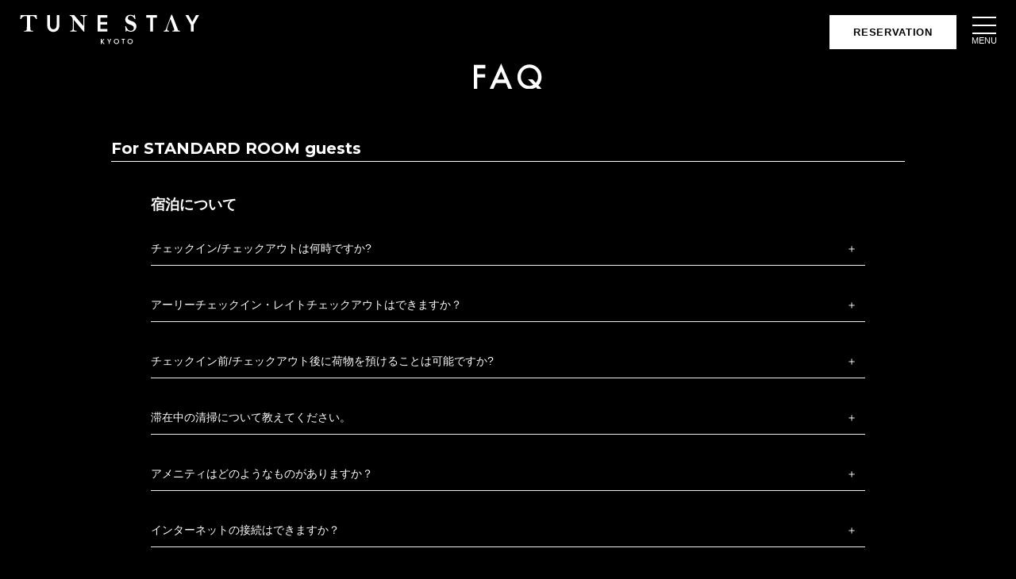

--- FILE ---
content_type: text/html; charset=UTF-8
request_url: http://www.tune-stay.com/standard-faq
body_size: 21789
content:
<!doctype html>
<html class="no-js" lang="">
<head>
  <meta charset="utf-8">
  <title>TUNESTAY KYOTO</title>
  <meta name="description" content="京都駅から徒歩5分のライフスタイルホテル。京都に関する本を2500冊取り揃えた本屋併設のホテルです。人生に心躍る寄り道を。">
  <meta name="viewport" content="width=device-width, initial-scale=1">

  <meta property="og:title" content="TUNESTAY KYOTO">
  <meta property="og:url" content="https://www.tune-stay.com/">
  <meta property="og:image" content="">
  <meta property="og:description" content="京都駅から徒歩5分のライフスタイルホテル。京都に関する本を2500冊取り揃えた本屋併設のホテルです。人生に心躍る寄り道を。">
  <meta property="og:locale" content="ja_JP">
  <meta property="og:type" content="Website">


  <link rel="manifest" href="site.webmanifest">
  <link rel="apple-touch-icon" href="icon.png">
  <link rel="shortcut icon" href="http://www.tune-stay.com/wp/wp-content/themes/tunestay-new/images/favicon.ico">
  <!-- Place favicon.ico in the root directory -->
  
  <script src="https://ajax.googleapis.com/ajax/libs/jquery/3.4.1/jquery.min.js"></script>
  <script src="https://ajaxzip3.github.io/ajaxzip3.js" charset="UTF-8"></script>
  <script src="http://www.tune-stay.com/wp/wp-content/themes/tunestay-new/js/ajaxzip3.js" charset="UTF-8"></script>
  <link rel="stylesheet" href="http://www.tune-stay.com/wp/wp-content/themes/tunestay-new/js/lightbox/lightbox.css">
  <link rel="stylesheet" href="http://www.tune-stay.com/wp/wp-content/themes/tunestay-new/js/slick.css">
  <link rel="stylesheet" href="http://www.tune-stay.com/wp/wp-content/themes/tunestay-new/js/slick-theme.css">
  <link rel="stylesheet" href="http://www.tune-stay.com/wp/wp-content/themes/tunestay-new/css/common.css">
                <link rel="stylesheet" href="http://www.tune-stay.com/wp/wp-content/themes/tunestay-new/css/top.css">
            <link rel="preconnect" href="https://fonts.googleapis.com">
  <link rel="preconnect" href="https://fonts.gstatic.com" crossorigin>
  <link href="https://fonts.googleapis.com/css2?family=Shippori+Mincho:wght@400;500;600;700;800&display=swap" rel="stylesheet">
  <link href="https://fonts.googleapis.com/css2?family=Oswald:wght@500&display=swap" rel="stylesheet">
  <link href="https://fonts.googleapis.com/css2?family=Montserrat:wght@700;800&display=swap" rel="stylesheet">
  <!-- Global site tag (gtag.js) - Google Analytics -->
<!-- <script async src="https://www.googletagmanager.com/gtag/js?id=UA-44461641-4"></script>
<script>
  window.dataLayer = window.dataLayer || [];
  function gtag(){dataLayer.push(arguments);}
  gtag('js', new Date());
 
  gtag('config', 'UA-44461641-4');
</script> -->
<!-- Google Tag Manager -->
<script>(function(w,d,s,l,i){w[l]=w[l]||[];w[l].push({'gtm.start':
  new Date().getTime(),event:'gtm.js'});var f=d.getElementsByTagName(s)[0],
  j=d.createElement(s),dl=l!='dataLayer'?'&l='+l:'';j.async=true;j.src=
  'https://www.googletagmanager.com/gtm.js?id='+i+dl;f.parentNode.insertBefore(j,f);
  })(window,document,'script','dataLayer','GTM-5HT6263');</script>
  <!-- End Google Tag Manager -->
<!-- Facebook Pixel Code -->
<script>
!function(f,b,e,v,n,t,s)
{if(f.fbq)return;n=f.fbq=function(){n.callMethod?
n.callMethod.apply(n,arguments):n.queue.push(arguments)};
if(!f._fbq)f._fbq=n;n.push=n;n.loaded=!0;n.version='2.0';
n.queue=[];t=b.createElement(e);t.async=!0;
t.src=v;s=b.getElementsByTagName(e)[0];
s.parentNode.insertBefore(t,s)}(window, document,'script',
'https://connect.facebook.net/en_US/fbevents.js');
fbq('init', '439536880581866');
fbq('track', 'PageView');
</script>
<noscript><img height="1" width="1" style="display:none"
src="https://www.facebook.com/tr?id=439536880581866&ev=PageView&noscript=1"
/></noscript>
<!-- End Facebook Pixel Code -->

<!-- User Heat Tag -->
<script type="text/javascript">
(function(add, cla){window['UserHeatTag']=cla;window[cla]=window[cla]||function(){(window[cla].q=window[cla].q||[]).push(arguments)},window[cla].l=1*new Date();var ul=document.createElement('script');var tag = document.getElementsByTagName('script')[0];ul.async=1;ul.src=add;tag.parentNode.insertBefore(ul,tag);})('//uh.nakanohito.jp/uhj2/uh.js', '_uhtracker');_uhtracker({id:'uhWrlxECRS'});
</script>
<!-- End User Heat Tag -->

<meta name="facebook-domain-verification" content="bmpynvkispgwqtalf9unimpkd82uy5" />

</head>

<body id="wrap">
  <!-- Google Tag Manager (noscript) -->
<noscript><iframe src="https://www.googletagmanager.com/ns.html?id=GTM-5HT6263"
  height="0" width="0" style="display:none;visibility:hidden"></iframe></noscript>
  <!-- End Google Tag Manager (noscript) -->
  <header class="header">
    <h1 class="logo"><a href="http://www.tune-stay.com/"><img src="http://www.tune-stay.com/wp/wp-content/themes/tunestay-new/images/common/logo.svg" alt="TUNE STAY KYOTO"></a></h1>
    <a class="header_reservation reserve">RESERVATION</a>
    <div class="menu_btn"><span></span><span></span><span></span><span></span></div>
    <nav class="nav_content">
      <div class="nav_content_in">
        <ul>
          <li><a href="http://www.tune-stay.com/top#top">TOP</a></li>
          <li><a href="http://www.tune-stay.com/top#topics">TOPIC</a></li>
          <li class="room">ROOMS&amp;SUITES
            <ul>
              <li><a href="http://www.tune-stay.com/standard">Standard room</a></li>
              <li><a href="http://www.tune-stay.com/suite">Hideout suite</a></li>
            </ul>
          </li>
          <li><a href="http://www.tune-stay.com/top#experience">EXPERIENCE</a></li>
          <li><a href="http://www.tune-stay.com/top#facility">FACILITY</a></li>
          <li><a href="http://www.tune-stay.com/top#access">ACCESS</a></li>
          <li><a href="http://www.tune-stay.com/faq">FAQ</a></li>
          <li><a href="http://piecehotel.com" target="_blank">OUR BRANDS</a></li>
        </ul>
          <div class="language-list">
            <a href="http://www.tune-stay.com/top">JP</a>・<a href="http://www.tune-stay.com/en">EN</a>
          </div>
        <div class="sns-pieces">
          <div class="sns-list">
            <div class="sns-item"><a href="https://www.facebook.com/tunestaykyoto/" target="_blank"><img src="https://piecehotel.com/20-22pieces/wp-content/themes/20pieces/images/menu_fb.svg" alt="TUNESTAY facebook"></a></div>
            <div class="sns-item"><a href="https://www.instagram.com/tune_stay_kyoto/" target="_blank"><img src="https://piecehotel.com/20-22pieces/wp-content/themes/20pieces/images/menu_insta.svg" alt="TUNESTAY instagram"></a></div>
            <div class="sns-item"><a href="https://line.me/R/ti/p/%40255mamfr#~" target="_blank"><img src="http://www.tune-stay.com/wp/wp-content/themes/tunestay-new/images/common/icon_line.png" alt="友だち追加" border="0"></a></div>
          </div>
          <p class="menu-logo"><img src="http://www.tune-stay.com/wp/wp-content/themes/tunestay-new/images/common/logo.svg" alt="TUNE STAY KYOTO"></p>
        </div>
      </div>
    </nav>
  </header>
  
  <div class="overlay overlay-hugeinc">
      <button type="button" class="overlay-close">Close</button>
      <div class="overlay__cont">
        <!-- 予約モジュール -->
        <h2 class="main__h main__h--overlay"><span class="bbar bbar--overlay">Book Now</span></h2>
        <form id="ZenSearchFrom" class="bmodule" action="https://go-piece.reservation.jp/ja/hotels/" method="get" target="smart()" onsubmit="return checkDateValue()">
          <link rel="stylesheet" type="text/css" href="https://cdn.jsdelivr.net/npm/pikaday@1.8.0/css/pikaday.css">
          <script src="https://cdn.jsdelivr.net/npm/pikaday@1.8.0/pikaday.js"></script>
          <script src="http://www.tune-stay.com/wp/wp-content/themes/tunestay-new/js/form.js"></script>
          <div id="side_reserve">
            <div id="side_reserve_form" class="bmodule__cont">
              <dl class="bmodule__unit clearfix">
                <dt>Hotel Selection</dt>
                <dd>
                  <select id="hostel" size="1">
                    <option value="tune-stay-kyoto">TUNE STAY KYOTO</option>
                    <option value="hideout">HIDEOUT</option>
                  </select>
                </dd>
              </dl>
              <dl class="bmodule__unit bmodule__unit--date clearfix">
                <dt>Date of stay</dt>
                <dd>
                  <script type="text/javascript">
                    date_dropdown_make();
                  </script></dd>
                <p class="bmodule__supply">* Please specify the number of people per room</p>
              </dl>
              <dl class="bmodule__unit bmodule__search">
                <dd class="reserve_btn"><input type="submit" value="SEARCH" alt="検索" class="rsvbtn bmodule__searchBtn" /></dd>
              </dl>
              <p class="bmodule__supply">* <a href="https://go-piece.reservation.jp/ne/reservations/detail_entry" target="smart">Reservation confirmation, change or cancellation</a></p>
              
              <div class="ls_banner">
	              <a href="https://go-piece.reservation.jp/ja/hotels/tune-stay-kyoto/plans/10047747?adults=2&child1=0&child2=0&child3=0&child4=0&child5=0&children=0&rooms=1&dayuseFlg=0" target="_blank">
		              <img src="http://www.tune-stay.com/wp/wp-content/themes/tunestay-new/images/common/banner_ho.jpg" alt="HideOut KYOTO" />
	              </a>
              </div>
              
            </div>
            <!-- / #side_reserve_form -->
            <input type="hidden" value="" id="checkin_date" name="checkin_date" />
            <input type="hidden" value="" id="checkout_date" name="checkout_date" />
            <input type="hidden" value="1" id="adults" name="adults" />
            <input type="hidden" value="0" name="child1" />
            <input type="hidden" value="0" name="child2" />
            <input type="hidden" value="0" name="child3" />
            <input type="hidden" value="0" name="child4" />
            <input type="hidden" value="0" name="child5" />
            <input type="hidden" value="0" name="children" />
            <input type="hidden" value="1" id="rooms" name="rooms" />
            <input type="hidden" value="0" name="dayuseFlg" />
          </div>
          <!-- / #side_reserve -->
        </form>
      </div>
      <!-- / .overlay__cont -->
    </div>
						<section id="faq">
<div class="container">
<h2 class="c_title02"><img decoding="async" src="http://www.tune-stay.com/wp/wp-content/themes/tunestay-new/images/common/title_faq.svg" alt="FAQ" /></h2>
<div class="faq-title">For STANDARD ROOM guests</div>
<div class="faqBlock">
<h3 class="subtitle">宿泊について</h3>
<dl>
<dt>チェックイン/チェックアウトは何時ですか?</dt>
<dd>チェックイン : 4:00PM &#8211; 0:00AM / チェックアウト: before 11:00AM<br />
※プランごとに別途チェックイン、チェックアウト時間が指定されている場合がございますので、<br />
ご予約のプランに記載の内容を必ずご確認ください。<br />
※ご到着が24時を過ぎる場合は事前にご連絡をお願い致します。<br />
※チェックイン前でも共用エリアはご利用頂けます。</dd>
</dl>
<dl>
<dt>アーリーチェックイン・レイトチェックアウトはできますか？</dt>
<dd>【アーリーチェックイン】<br />
アーリーチェックインは、当日の状況にもよりますので確約はしておりません。<br />
チェックイン前にフロントにてお荷物をお預かりすることは可能です。<br />
【レイトチェックアウト】<br />
レイトチェックアウトは最大13時まで有料にて承ります。<br />
空室状況によりお受けできない場合がございますので、ご了承ください。<br />
スタンダードルームにご宿泊のお客様 1時間1,000円<br />
ハイドアウトスイートにご宿泊のお客様 1時間3,000円</dd>
</dl>
<dl>
<dt>チェックイン前/チェックアウト後に荷物を預けることは可能ですか?</dt>
<dd>チェックイン前もチェックアウト後も、当日のフロント営業時間内(7:00~24:00) であれば荷物を無料でお預かりいたします。</dd>
</dl>
<dl>
<dt>滞在中の清掃について教えてください。</dt>
<dd>清掃希望は環境配慮のため 3 泊以上ご滞在のお客様からのみ受け付けております。ご希望の場合、前日の 22 時までにフロントへお申し付けくださいませ。<br />
客室内のゴミ箱は当日の11:00までにお部屋の外へ置いておいて頂きますと回収致します。またタオルの交換はフロントにて承っております。</dd>
</dl>
<dl>
<dt>アメニティはどのようなものがありますか？</dt>
<dd>客室にはシャンプー、コンディショナー、ボディーソープ、バスタオル、フェイスタオル、ヘアドライヤー、歯ブラシ、カミソリ、ヘアーブラシ、ヘアゴム、シャワーキャップ、耳栓、綿棒をご用意しております。<br />
無料レンタル用品(浴衣、衣類アイロン、アイロン台、アダプター、充電器、靴乾燥機、加湿器、空気清浄機、延長コード、傘、<br />
はかり、ケトル、物干し竿、テーブルランプ)を ご用意しております。<br />
※数に限りがございます。ご了承くださいませ。</dd>
</dl>
<dl>
<dt>インターネットの接続はできますか？</dt>
<dd>館内で無料 Wi-Fi をご利用いただけます。</dd>
</dl>
<dl>
<dt>館内での喫煙について</dt>
<dd>館内は全室禁煙でございます。お守り頂けなかった場合は違約金 3 万円をお支払い頂きます。<br />
喫煙スペースは、1 階のエントランス付近にご用意しております。</dd>
</dl>
<dl>
<dt>門限はありますか？</dt>
<dd>門限はございませんが、防犯上、24:00を過ぎますと翌朝6:30までエントランスが自動的 に施錠されます。<br />
ご帰館の際は、入口にあるセンサーにルームキーをかざして頂ければ、開錠していただけます。</dd>
</dl>
<dl>
<dt>車椅子対応のお部屋はありますか？</dt>
<dd>客室内のトイレ・シャワーは車椅子ではご入室頂けません。バリアフリーの浴室は地下1階に、<br />
バリアフリーのトイレは9階にございます。事前にご連絡を頂ければ、バリアフリートイレに近い客室をご用意させて頂きます。<br />
ハイドアウトスイートには車椅子対応の客室もございます。詳しくはお問合せください。</dd>
</dl>
<dl>
<dt>宿泊していない友人を部屋に招待したいのですが？</dt>
<dd>ご宿泊でない方とのご面会は共用スペースでお願い致します。（8：00～20：00）</dd>
</dl>
<h3 class="subtitle">予約について</h3>
<dl>
<dt>キャンセル料について</dt>
<dd>ご宿泊予定日の3日前まで：無料<br />
ご宿泊予定日の2日前～当日・連絡なしの不泊：全宿泊料金の100％<br />
※ご予約のサイトやプランにより規定が異なる場合がございます。<br />
また、団体（10室以上をご予約）の場合、以下のキャンセル料が適用されます。<br />
– 15日前まで : キャンセル料金なし<br />
– 14日前～8日前まで : 全宿泊料金の 20%<br />
– 7日前～3日前まで : 全宿泊料金の 50%<br />
– 2日前～当日まで・連絡無しの不泊 : 全宿泊料金の 100%</dd>
</dl>
<dl>
<dt>宿泊税について</dt>
<dd>2018年10月1日から京都市条例により、法定外目的税として宿泊税が導入されています。<br />
宿泊料金に応じた宿泊税をご負担いただきますこと何卒ご了承くださいませ。<br />
1泊1室1人当たりの宿泊料金<br />
2万円未満：1人1泊200円<br />
2万円以上5万円未満： 500円<br />
5万円以上： 1000円<br />
予約時に表示される宿泊料金には、宿泊税が含まれておりませんので、ご到着時にお支払いください。</dd>
</dl>
<dl>
<dt>未成年でも泊まれますか？</dt>
<dd>ご宿泊頂けます。但し、18歳未満の方のみでの宿泊の場合は別途親権者の同意書のご提示が必要となります。<br />
同意書は<a href="/images/top/Consent_form.pdf" target="_blank" rel="noopener">こちら</a>からダウンロードが可能です。</dd>
</dl>
<dl>
<dt>子どもの宿泊について教えてください。</dt>
<dd>乳幼児も大人として人数に含めてご予約をお願い致します。</dd>
</dl>
<dl>
<dt>予約のキャンセル待ちは出来ますか？</dt>
<dd>申し訳ございません。キャンセル待ちは承っておりません。<br />
万一、他のお客様がご予約をキャンセルされた場合は弊社のウェブサイトに自動的に反映されますので、定期的にウェブサイトをご覧いただくことをお勧め致します。</dd>
</dl>
<h3 class="subtitle">館内サービスについて</h3>
<dl>
<dt>共用エリアの本棚に置いてある本を、部屋に持っていってもいいですか?</dt>
<dd>未購入の本はお部屋と地下１Fのキッチンスペースへの持ち込みはご遠慮ください。</dd>
</dl>
<dl>
<dt>コインランドリーはありますか？</dt>
<dd>洗濯機ならびに乾燥機を 4 台ずつ設置しています。<br />
料金は洗濯機が 1 回 300 円(洗剤自動投入)、乾燥機は 100 円/10 分です。<br />
24 時間ご利用頂けます。</dd>
</dl>
<dl>
<dt>駐車場、駐輪場はありますか？</dt>
<dd>あいにく、館内には駐車場、駐輪場はございませんので、<a href="http://www.tune-stay.com/wp/wp-content/themes/tunestay-new/images/common/3.pdf" target="_blank" rel="noopener">近隣のコインパーキング</a>をご利用ください。<br />
駐車料金割引などのサービスも提供しておりませんので、公共交通機関のご利用も併せてご検討ください。</dd>
</dl>
<dl>
<dt>客室に電話はありますか？</dt>
<dd>客室に電話はございません。フロントへ連絡ご希望の場合はLINE登録をお願い致します。</dd>
</dl>
<dl>
<dt>事前に小包やスーツケースを宅配便で送ることはできますか？</dt>
<dd>ご宿泊日、予約者名をご明記の上、ホテルまでお送りください。送付される前に、以下の注意事項をご一読下さい。<br />
※お荷物の到着予定日とお客様のチェックイン日を事前にご連絡下さい。<br />
※チェックイン日の 2 日前からチェックアウトの当日まで、お荷物の受け取りを行っております。<br />
チェックインの 3 日前以前およびチェックアウト翌日からは、保管延長料として 600 円/日を頂戴しております。<br />
※着払いは承っておりません。<br />
※お荷物をお部屋までお届けするサービスは行っておりません。お荷物の受け取りは、フロントまでお越し頂くようお願い致します。</dd>
</dl>
</div>
</div>
</section>
<section id="button-area">
<div class="container">
<div class="button-block">
<div class="c_button02"><a href="/standard-faq/">STANDARD ROOM</a></div>
<div class="c_button02"><a href="/suite-faq/">HIDEOUT SUITE</a></div>
<div class="c_button01"><a href="/top/">BACK</a></div>
</div>
</div>
</section>
			

  
  <footer id="footer">
    <div class="footer_in">
      <div class="logo"><a href="#top"><img src="http://www.tune-stay.com/wp/wp-content/themes/tunestay-new/images/common/logo.svg" alt="TUNE STAY KYOTO"></a></div>
      <div class="address">
        フロント営業時間 7:00 - 24:00<br>
        600-8310 京都市下京区七条通新町西入夷之町708<br>
        <a href="mailto:kyoto@tune-stay.com">kyoto@tune-stay.com</a><br><a href="tel:0756446660">075-644-6660</a>
      </div>
      <ul class="sns-list">
        <li><a href="https://www.facebook.com/tunestaykyoto/" target="_blank"><img src="http://www.tune-stay.com/wp/wp-content/themes/tunestay-new/images/common/icon_facebook.svg" alt="facebook"></a></li>
        <li><a href="https://www.instagram.com/tune_stay_kyoto/" target="_blank"><img src="http://www.tune-stay.com/wp/wp-content/themes/tunestay-new/images/common/icon_insta.svg" alt="Instagram"></a></li>
        <li><a href="https://line.me/R/ti/p/%40255mamfr#~" target="_blank"><img src="http://www.tune-stay.com/wp/wp-content/themes/tunestay-new/images/common/icon_line.png" alt="友だち追加" border="0"></a></li>
      </ul>
      <div class="c_button01"><a href="http://piecehotel.com" target="_blank">Our Brands</a></div>
      <div class="other-link">
        <a href="https://www.tat-group.co.jp/" target="_blank">Powered by TAT.Inc</a>
        <a href="https://www.tat-group.co.jp/recruit/" target="_blank">Recruit</a>
      </div>
    </div>
  </footer>
  
  
  <script src="http://www.tune-stay.com/wp/wp-content/themes/tunestay-new/js/common/function.js"></script>
  <script src="http://www.tune-stay.com/wp/wp-content/themes/tunestay-new/js/slick.min.js"></script>  
  <script src="http://www.tune-stay.com/wp/wp-content/themes/tunestay-new/js/lightbox/lightbox.js"></script>
  <script src="http://www.tune-stay.com/wp/wp-content/themes/tunestay-new/js/jquery.bgswitcher.js"></script>
              </body>
</html>

--- FILE ---
content_type: text/html; charset=UTF-8
request_url: http://www.tune-stay.com/wp/wp-content/themes/tunestay-new/js/ajaxzip3.js
body_size: 16058
content:
<!doctype html>
<html class="no-js" lang="">
<head>
  <meta charset="utf-8">
  <title>TUNESTAY KYOTO</title>
  <meta name="description" content="学校からの帰り道、寄り道ばかりしていた子供の頃。知らない道を進むたびに、世界が広がるのが嬉しくて、毎日わくわくしていた。いつしか効率を気にするようになって、一番近い道ばかり選択している自分がいた。最後に寄り道をしたのって、いつだっけ。もう一度出会ってみよう。あの頃の好奇心に。私たちと一緒に「いつもの自分」から、ちょっと寄り道しませんか。ここでのわくわくが、「明日からの自分」に新しい色を添えてくれるはず。">
  <meta name="viewport" content="width=device-width, initial-scale=1">

  <meta property="og:title" content="TUNESTAY KYOTO">
  <meta property="og:url" content="https://www.tune-stay.com/">
  <meta property="og:image" content="">
  <meta property="og:description" content="学校からの帰り道、寄り道ばかりしていた子供の頃。知らない道を進むたびに、世界が広がるのが嬉しくて、毎日わくわくしていた。いつしか効率を気にするようになって、一番近い道ばかり選択している自分がいた。最後に寄り道をしたのって、いつだっけ。もう一度出会ってみよう。あの頃の好奇心に。私たちと一緒に「いつもの自分」から、ちょっと寄り道しませんか。ここでのわくわくが、「明日からの自分」に新しい色を添えてくれるはず。">
  <meta property="og:locale" content="ja_JP">
  <meta property="og:type" content="Website">


  <link rel="manifest" href="site.webmanifest">
  <link rel="apple-touch-icon" href="icon.png">
  <link rel="shortcut icon" href="http://www.tune-stay.com/wp/wp-content/themes/tunestay-new/images/favicon.ico">
  <!-- Place favicon.ico in the root directory -->
  
  <script src="https://ajax.googleapis.com/ajax/libs/jquery/3.4.1/jquery.min.js"></script>
  <script src="https://ajaxzip3.github.io/ajaxzip3.js" charset="UTF-8"></script>
  <script src="http://www.tune-stay.com/wp/wp-content/themes/tunestay-new/js/ajaxzip3.js" charset="UTF-8"></script>
  <script src="http://www.tune-stay.com/wp/wp-content/themes/tunestay-new/js/jquery.colorbox-min.js" charset="UTF-8"></script>
  <link rel="stylesheet" href="http://www.tune-stay.com/wp/wp-content/themes/tunestay-new/js/lightbox/lightbox.css">
  <link rel="stylesheet" href="http://www.tune-stay.com/wp/wp-content/themes/tunestay-new/js/slick.css">
  <link rel="stylesheet" href="http://www.tune-stay.com/wp/wp-content/themes/tunestay-new/js/slick-theme.css">
  <link rel="stylesheet" href="http://www.tune-stay.com/wp/wp-content/themes/tunestay-new/css/common.css">
  <link rel="stylesheet" href="http://www.tune-stay.com/wp/wp-content/themes/tunestay-new/js/colorbox.css">
  <link rel="stylesheet" href="http://www.tune-stay.com/wp/wp-content/themes/tunestay-new/css/top.css">
  <link rel="preconnect" href="https://fonts.googleapis.com">
  <link rel="preconnect" href="https://fonts.gstatic.com" crossorigin>
  <link href="https://fonts.googleapis.com/css2?family=Shippori+Mincho:wght@400;500;600;700;800&display=swap" rel="stylesheet">
  <link href="https://fonts.googleapis.com/css2?family=Oswald:wght@500&display=swap" rel="stylesheet">
  <link href="https://fonts.googleapis.com/css2?family=Montserrat:wght@700;800&display=swap" rel="stylesheet">
  <!-- Global site tag (gtag.js) - Google Analytics -->
<!-- <script async src="https://www.googletagmanager.com/gtag/js?id=UA-44461641-4"></script>
<script>
  window.dataLayer = window.dataLayer || [];
  function gtag(){dataLayer.push(arguments);}
  gtag('js', new Date());
 
  gtag('config', 'UA-44461641-4');
</script> -->
<!-- Google Tag Manager -->
<script>(function(w,d,s,l,i){w[l]=w[l]||[];w[l].push({'gtm.start':
  new Date().getTime(),event:'gtm.js'});var f=d.getElementsByTagName(s)[0],
  j=d.createElement(s),dl=l!='dataLayer'?'&l='+l:'';j.async=true;j.src=
  'https://www.googletagmanager.com/gtm.js?id='+i+dl;f.parentNode.insertBefore(j,f);
  })(window,document,'script','dataLayer','GTM-5HT6263');</script>
  <!-- End Google Tag Manager -->
<!-- Facebook Pixel Code -->
<script>
!function(f,b,e,v,n,t,s)
{if(f.fbq)return;n=f.fbq=function(){n.callMethod?
n.callMethod.apply(n,arguments):n.queue.push(arguments)};
if(!f._fbq)f._fbq=n;n.push=n;n.loaded=!0;n.version='2.0';
n.queue=[];t=b.createElement(e);t.async=!0;
t.src=v;s=b.getElementsByTagName(e)[0];
s.parentNode.insertBefore(t,s)}(window, document,'script',
'https://connect.facebook.net/en_US/fbevents.js');
fbq('init', '439536880581866');
fbq('track', 'PageView');
</script>
<noscript><img height="1" width="1" style="display:none"
src="https://www.facebook.com/tr?id=439536880581866&ev=PageView&noscript=1"
/></noscript>
<!-- End Facebook Pixel Code -->

<!-- User Heat Tag -->
<script type="text/javascript">
(function(add, cla){window['UserHeatTag']=cla;window[cla]=window[cla]||function(){(window[cla].q=window[cla].q||[]).push(arguments)},window[cla].l=1*new Date();var ul=document.createElement('script');var tag = document.getElementsByTagName('script')[0];ul.async=1;ul.src=add;tag.parentNode.insertBefore(ul,tag);})('//uh.nakanohito.jp/uhj2/uh.js', '_uhtracker');_uhtracker({id:'uhWrlxECRS'});
</script>
<!-- End User Heat Tag -->

<meta name="facebook-domain-verification" content="bmpynvkispgwqtalf9unimpkd82uy5" />

</head>

<body id="wrap">
<!-- Google Tag Manager (noscript) -->
<noscript><iframe src="https://www.googletagmanager.com/ns.html?id=GTM-5HT6263"
  height="0" width="0" style="display:none;visibility:hidden"></iframe></noscript>
  <!-- End Google Tag Manager (noscript) -->
  <header class="header">
    <h1 class="logo piece"><a href="http://www.tune-stay.com/"><img src="http://www.tune-stay.com/wp/wp-content/themes/tunestay-new/images/common/piece_logo.svg" alt="PIECE"></a></h1>
    <a class="header_reservation reserve">RESERVATION</a>
    <div class="menu_btn"><span></span><span></span><span></span><span></span></div>
    <nav class="nav_content">
      <div class="nav_content_in">
        <ul>
          <li><a href="http://www.tune-stay.com/top">TOP</a></li>
          <li><a href="http://www.tune-stay.com/top#topics">TOPIC</a></li>
          <li class="room">ROOMS&amp;SUITES
            <ul>
              <li><a href="http://www.tune-stay.com/standard">Standard room</a></li>
              <li><a href="http://www.tune-stay.com/suite">Hideout suite</a></li>
            </ul>
          </li>
          <li><a href="http://www.tune-stay.com/top#experience">EXPERIENCE</a></li>
          <li><a href="http://www.tune-stay.com/top#facility">FACILITY</a></li>
          <li><a href="http://www.tune-stay.com/top#access">ACCESS</a></li>
          <li><a href="http://www.tune-stay.com/faq">FAQ</a></li>
          <li><a href="http://piecehotel.com" target="_blank">OUR BRANDS</a></li>
        </ul>
        <div class="language-list">
          <a href="http://www.tune-stay.com/top">JP</a>・<a href="http://www.tune-stay.com/en">EN</a>
        </div>
        <div class="sns-pieces">
          <div class="sns-list">
            <div class="sns-item"><a href="https://www.facebook.com/tunestaykyoto/" target="_blank"><img src="https://piecehotel.com/20-22pieces/wp-content/themes/20pieces/images/menu_fb.svg" alt="TUNESTAY facebook"></a></div>
            <div class="sns-item"><a href="https://www.instagram.com/tune_stay_kyoto/" target="_blank"><img src="https://piecehotel.com/20-22pieces/wp-content/themes/20pieces/images/menu_insta.svg" alt="TUNESTAY instagram"></a></div>
            <div class="sns-item"><a href="https://line.me/R/ti/p/%40255mamfr#~" target="_blank"><img src="http://www.tune-stay.com/wp/wp-content/themes/tunestay-new/images/common/icon_line.png" alt="友だち追加" border="0"></a></div>
          </div>
          <p class="menu-logo"><img src="http://www.tune-stay.com/wp/wp-content/themes/tunestay-new/images/common/logo.svg" alt="TUNE STAY KYOTO"></p>
        </div>
      </div>
    </nav>
  </header>
  
  <div class="overlay overlay-hugeinc">
      <button type="button" class="overlay-close">Close</button>
      <div class="overlay__cont">
        <!-- 予約モジュール -->
        <h2 class="main__h main__h--overlay"><span class="bbar bbar--overlay">Book Now</span></h2>
        <form id="ZenSearchFrom" class="bmodule" action="https://go-piece.reservation.jp/ja/hotels/" method="get" target="smart()" onsubmit="return checkDateValue()">
          <link rel="stylesheet" type="text/css" href="https://cdn.jsdelivr.net/npm/pikaday@1.8.0/css/pikaday.css">
          <script src="https://cdn.jsdelivr.net/npm/pikaday@1.8.0/pikaday.js"></script>
          <script src="http://www.tune-stay.com/wp/wp-content/themes/tunestay-new/js/form.js"></script>
          <div id="side_reserve">
            <div id="side_reserve_form" class="bmodule__cont">
              <dl class="bmodule__unit clearfix">
                <dt>Hotel Selection</dt>
                <dd>
                  <select id="hostel" size="1">
                    <option value="tune-stay-kyoto">TUNE STAY KYOTO</option>
                    <option value="hideout">HIDEOUT</option>
                  </select>
                </dd>
              </dl>
              <dl class="bmodule__unit bmodule__unit--date clearfix">
                <dt>Date of stay</dt>
                <dd>
                  <script type="text/javascript">
                    date_dropdown_make();
                  </script></dd>
                <p class="bmodule__supply">* Please specify the number of people per room</p>
              </dl>
              <dl class="bmodule__unit bmodule__search">
                <dd class="reserve_btn"><input type="submit" value="SEARCH" alt="検索" class="rsvbtn bmodule__searchBtn" /></dd>
              </dl>
              <p class="bmodule__supply">* <a href="https://go-piece.reservation.jp/en/reservations/detail_entry" target="smart">Reservation confirmation, change or cancellation</a></p>
              
              <div class="ls_banner">
	              <a href="https://go-piece.reservation.jp/ja/hotels/tune-stay-kyoto/plans/10047747?adults=2&child1=0&child2=0&child3=0&child4=0&child5=0&children=0&rooms=1&dayuseFlg=0" target="_blank">
		              <img src="http://www.tune-stay.com/wp/wp-content/themes/tunestay-new/images/common/banner_ho.jpg" alt="HideOut KYOTO" />
	              </a>
              </div>
              
            </div>
            <!-- / #side_reserve_form -->
            <input type="hidden" value="" id="checkin_date" name="checkin_date" />
            <input type="hidden" value="" id="checkout_date" name="checkout_date" />
            <input type="hidden" value="1" id="adults" name="adults" />
            <input type="hidden" value="0" name="child1" />
            <input type="hidden" value="0" name="child2" />
            <input type="hidden" value="0" name="child3" />
            <input type="hidden" value="0" name="child4" />
            <input type="hidden" value="0" name="child5" />
            <input type="hidden" value="0" name="children" />
            <input type="hidden" value="1" id="rooms" name="rooms" />
            <input type="hidden" value="0" name="dayuseFlg" />
          </div>
          <!-- / #side_reserve -->
        </form>
      </div>
      <!-- / .overlay__cont -->
    </div>  
      <section class="tune-block">
        <div class="container">
          <div class="image"><img src="http://www.tune-stay.com/wp/wp-content/themes/tunestay-new/images/top/home_mv.jpg" alt=""></div>
          <div class="button"><a href="http://www.tune-stay.com/top"><img src="http://www.tune-stay.com/wp/wp-content/themes/tunestay-new/images/top/tune_stay.svg" alt="TUNE STAY KYOTO"></a></div>
          <div class="lang">
            <a href="http://www.tune-stay.com/top">JP</a> / <a href="http://www.tune-stay.com/en">EN</a>
          </div>
          <p class="text mincho">
            The rooms in our Main Building is compact, <br class="is-sp">yet designed cozy and functional.<br>
            Our three different contents of ”GIN”, <br class="is-sp">“BOOKS”, and “SHORT FILM” <br>
            will lead you to new encounters <br class="is-sp">that lie beyond your detour.<br>
            <br>
            本館にはコンパクトながらも機能性と<br class="is-sp">快適性を兼ね備えた客室。<br>
            「人生に心躍る寄り道を」をコンセプトに、<br class="is-sp">”GIN”、“BOOKS”、“SHORT FILM”の<br>
            ３つのコンテンツを<br class="is-sp">お楽しみいただける宿泊施設です。
          </p>
        </div>
      </section>
      
      <section class="tune-block">
        <div class="container">
          <div class="image"><img src="http://www.tune-stay.com/wp/wp-content/themes/tunestay-new/images/top/hideout_img.jpg" alt=""></div>
          <div class="button hideout"><a href="http://www.tune-stay.com/suite"><img src="http://www.tune-stay.com/wp/wp-content/themes/tunestay-new/images/top/hideout_logo.svg" alt="Hideout suite"></a></div>
          <div class="lang">
            <a href="http://www.tune-stay.com/suite">JP</a> / <a href="http://www.tune-stay.com/en/suite">EN</a>
          </div>
          <p class="text mincho">
           Our HIDEOUT is a building in an exclusive <br class="is-sp">area with luxury suite rooms <br>
            where you can also invite and <br class="is-sp">spend time with your special ones.<br>
            <br>
            別館にある、広々とした上質な<br class="is-sp">キッチン付きのスイートタイプの客室。<br>
            誰かを招きたくなる「隠れ家」のような空間。
          </p>
        </div>
      </section>


  
  <footer id="footer">
    <div class="footer_in">
      <div class="logo"><a href="#top"><img src="http://www.tune-stay.com/wp/wp-content/themes/tunestay-new/images/common/logo.svg" alt="TUNE STAY KYOTO"></a></div>
      <div class="address">
        フロント営業時間 7:00 - 24:00<br>
        600-8310 京都市下京区七条通新町西入夷之町708<br>
        <a href="mailto:kyoto@tune-stay.com">kyoto@tune-stay.com</a><br><a href="tel:0756446660">075-644-6660</a>
      </div>
      <ul class="sns-list">
        <li><a href="https://www.facebook.com/tunestaykyoto/" target="_blank"><img src="http://www.tune-stay.com/wp/wp-content/themes/tunestay-new/images/common/icon_facebook.svg" alt="facebook"></a></li>
        <li><a href="https://www.instagram.com/tune_stay_kyoto/" target="_blank"><img src="http://www.tune-stay.com/wp/wp-content/themes/tunestay-new/images/common/icon_insta.svg" alt="Instagram"></a></li>
        <li><a href="https://line.me/R/ti/p/%40255mamfr#~" target="_blank"><img src="http://www.tune-stay.com/wp/wp-content/themes/tunestay-new/images/common/icon_line.png" alt="友だち追加" border="0"></a></li>
      </ul>
      <div class="c_button01"><a href="http://piecehotel.com" target="_blank">Our Brands</a></div>
      <div class="other-link">
        <a href="https://www.tat-group.co.jp/" target="_blank">Powered by TAT.Inc</a>
        <a href="https://www.tat-group.co.jp/recruit/" target="_blank">Recruit</a>
      </div>
    </div>
  </footer>
  
  
  <script src="http://www.tune-stay.com/wp/wp-content/themes/tunestay-new/js/common/function.js"></script>
  <script src="http://www.tune-stay.com/wp/wp-content/themes/tunestay-new/js/slick.min.js"></script>  
  <script src="http://www.tune-stay.com/wp/wp-content/themes/tunestay-new/js/lightbox/lightbox.js"></script>
  <script src="http://www.tune-stay.com/wp/wp-content/themes/tunestay-new/js/jquery.bgswitcher.js"></script>
    <script src="http://www.tune-stay.com/wp/wp-content/themes/tunestay-new/js/top.js"></script>
              </body>
</html>

--- FILE ---
content_type: text/css
request_url: http://www.tune-stay.com/wp/wp-content/themes/tunestay-new/css/common.css
body_size: 25327
content:
@charset "UTF-8";
/*! normalize.css v8.0.1 | MIT License | github.com/necolas/normalize.css */
/* Document
   ========================================================================== */
/**
 * 1. Correct the line height in all browsers.
 * 2. Prevent adjustments of font size after orientation changes in iOS.
 */
html {
  line-height: 1.15;
  /* 1 */
  -webkit-text-size-adjust: 100%;
  /* 2 */ }

/* Sections
   ========================================================================== */
/**
 * Remove the margin in all browsers.
 */
body {
  margin: 0; }

/**
 * Render the `main` element consistently in IE.
 */
main {
  display: block; }

/**
 * Correct the font size and margin on `h1` elements within `section` and
 * `article` contexts in Chrome, Firefox, and Safari.
 */
h1 {
  font-size: 2em;
  margin: 0.67em 0; }

/* Grouping content
   ========================================================================== */
/**
 * 1. Add the correct box sizing in Firefox.
 * 2. Show the overflow in Edge and IE.
 */
hr {
  box-sizing: content-box;
  /* 1 */
  height: 0;
  /* 1 */
  overflow: visible;
  /* 2 */ }

/**
 * 1. Correct the inheritance and scaling of font size in all browsers.
 * 2. Correct the odd `em` font sizing in all browsers.
 */
pre {
  font-family: monospace, monospace;
  /* 1 */
  font-size: 1em;
  /* 2 */ }

/* Text-level semantics
   ========================================================================== */
/**
 * Remove the gray background on active links in IE 10.
 */
a {
  background-color: transparent; }

/**
 * 1. Remove the bottom border in Chrome 57-
 * 2. Add the correct text decoration in Chrome, Edge, IE, Opera, and Safari.
 */
abbr[title] {
  border-bottom: none;
  /* 1 */
  text-decoration: underline;
  /* 2 */
  text-decoration: underline dotted;
  /* 2 */ }

/**
 * Add the correct font weight in Chrome, Edge, and Safari.
 */
b,
strong {
  font-weight: bolder; }

/**
 * 1. Correct the inheritance and scaling of font size in all browsers.
 * 2. Correct the odd `em` font sizing in all browsers.
 */
code,
kbd,
samp {
  font-family: monospace, monospace;
  /* 1 */
  font-size: 1em;
  /* 2 */ }

/**
 * Add the correct font size in all browsers.
 */
small {
  font-size: 80%; }

/**
 * Prevent `sub` and `sup` elements from affecting the line height in
 * all browsers.
 */
sub,
sup {
  font-size: 75%;
  line-height: 0;
  position: relative;
  vertical-align: baseline; }

sub {
  bottom: -0.25em; }

sup {
  top: -0.5em; }

/* Embedded content
   ========================================================================== */
/**
 * Remove the border on images inside links in IE 10.
 */
img {
  border-style: none;
  width: 100%; }

/* Forms
   ========================================================================== */
/**
 * 1. Change the font styles in all browsers.
 * 2. Remove the margin in Firefox and Safari.
 */
button,
input,
optgroup,
select,
textarea {
  font-family: inherit;
  /* 1 */
  font-size: 100%;
  /* 1 */
  line-height: 1.15;
  /* 1 */
  margin: 0;
  /* 2 */ }

/**
 * Show the overflow in IE.
 * 1. Show the overflow in Edge.
 */
button,
input {
  /* 1 */
  overflow: visible; }

/**
 * Remove the inheritance of text transform in Edge, Firefox, and IE.
 * 1. Remove the inheritance of text transform in Firefox.
 */
button,
select {
  /* 1 */
  text-transform: none; }

/**
 * Correct the inability to style clickable types in iOS and Safari.
 */
button,
[type="button"],
[type="reset"],
[type="submit"] {
  -webkit-appearance: button; }

/**
 * Remove the inner border and padding in Firefox.
 */
button::-moz-focus-inner,
[type="button"]::-moz-focus-inner,
[type="reset"]::-moz-focus-inner,
[type="submit"]::-moz-focus-inner {
  border-style: none;
  padding: 0; }

/**
 * Restore the focus styles unset by the previous rule.
 */
button:-moz-focusring,
[type="button"]:-moz-focusring,
[type="reset"]:-moz-focusring,
[type="submit"]:-moz-focusring {
  outline: 1px dotted ButtonText; }

/**
 * Correct the padding in Firefox.
 */
fieldset {
  padding: 0.35em 0.75em 0.625em; }

/**
 * 1. Correct the text wrapping in Edge and IE.
 * 2. Correct the color inheritance from `fieldset` elements in IE.
 * 3. Remove the padding so developers are not caught out when they zero out
 *    `fieldset` elements in all browsers.
 */
legend {
  box-sizing: border-box;
  /* 1 */
  color: inherit;
  /* 2 */
  display: table;
  /* 1 */
  max-width: 100%;
  /* 1 */
  padding: 0;
  /* 3 */
  white-space: normal;
  /* 1 */ }

/**
 * Add the correct vertical alignment in Chrome, Firefox, and Opera.
 */
progress {
  vertical-align: baseline; }

/**
 * Remove the default vertical scrollbar in IE 10+.
 */
textarea {
  overflow: auto; }

/**
 * 1. Add the correct box sizing in IE 10.
 * 2. Remove the padding in IE 10.
 */
[type="checkbox"],
[type="radio"] {
  box-sizing: border-box;
  /* 1 */
  padding: 0;
  /* 2 */ }

/**
 * Correct the cursor style of increment and decrement buttons in Chrome.
 */
[type="number"]::-webkit-inner-spin-button,
[type="number"]::-webkit-outer-spin-button {
  height: auto; }

/**
 * 1. Correct the odd appearance in Chrome and Safari.
 * 2. Correct the outline style in Safari.
 */
[type="search"] {
  -webkit-appearance: textfield;
  /* 1 */
  outline-offset: -2px;
  /* 2 */ }

/**
 * Remove the inner padding in Chrome and Safari on macOS.
 */
[type="search"]::-webkit-search-decoration {
  -webkit-appearance: none; }

/**
 * 1. Correct the inability to style clickable types in iOS and Safari.
 * 2. Change font properties to `inherit` in Safari.
 */
::-webkit-file-upload-button {
  -webkit-appearance: button;
  /* 1 */
  font: inherit;
  /* 2 */ }

/* Interactive
   ========================================================================== */
/*
 * Add the correct display in Edge, IE 10+, and Firefox.
 */
details {
  display: block; }

/*
 * Add the correct display in all browsers.
 */
summary {
  display: list-item; }

/* Misc
   ========================================================================== */
/**
 * Add the correct display in IE 10+.
 */
template {
  display: none; }

/**
 * Add the correct display in IE 10.
 */
[hidden] {
  display: none; }

/****** Elad Shechter's RESET *******/
/*** box sizing border-box for all elements ***/
*,
*::before,
*::after {
  box-sizing: border-box; }

a {
  text-decoration: none;
  color: inherit;
  cursor: pointer; }

button {
  background-color: transparent;
  color: inherit;
  border-width: 0;
  padding: 0;
  cursor: pointer; }

figure {
  margin: 0; }

input::-moz-focus-inner {
  border: 0;
  padding: 0;
  margin: 0; }

ul, ol, dl, dd {
  margin: 0;
  padding: 0;
  list-style: none; }

h1, h2, h3, h4, h5, h6 {
  margin: 0;
  font-size: inherit;
  font-weight: inherit; }

p {
  margin: 0; }

cite {
  font-style: normal; }

fieldset {
  border-width: 0;
  padding: 0;
  margin: 0; }

table {
  border-spacing: 0;
  border-collapse: collapse; }

html {
  font-size: 1px; }

body {
  direction: ltr;
  font-family: "Hiragino Sans", "Hiragino Kaku Gothic ProN", "Arial", "Yu Gothic", "Meiryo", sans-serif;
  font-size: 14rem;
  font-weight: 400;
  line-height: 1.6;
  color: #fff; }
  @media (max-width: 768px) {
    body {
      font-size: 12rem; } }

.mincho {
  font-family: 'Shippori Mincho', serif; }

/*--------------------------------------------------
By monitor
--------------------------------------------------*/
.is-pc {
  display: block; }
  @media (max-width: 1024px) {
    .is-pc {
      display: block; } }
  @media (max-width: 768px) {
    .is-pc {
      display: none; } }

.is-tb {
  display: none; }
  @media (max-width: 1024px) {
    .is-tb {
      display: block; } }
  @media (max-width: 768px) {
    .is-tb {
      display: block; } }

.is-sp {
  display: none; }
  @media (max-width: 768px) {
    .is-sp {
      display: block; } }

/*--------------------------------------------------
layout
--------------------------------------------------*/
body {
  background-color: #000; }

#wrap {
  position: relative;
  padding-top: 80px; }

@media (max-width: 768px) {
  .noscroll {
    overflow: hidden; } }

/*--------------------------------------------------
container
--------------------------------------------------*/
.container {
  width: 96%;
  max-width: 1000px;
  margin: 0 auto; }

/*--------------------------------------------------
header
--------------------------------------------------*/
.header {
  position: fixed;
  display: flex;
  justify-content: space-between;
  align-items: center;
  top: 0;
  left: 0;
  width: 100%;
  height: 80px;
  z-index: 10;
  padding: 0 25px;
  background-color: #000; }
  .header .logo {
    max-width: 257px;
    width: 18.35%; }
    @media (max-width: 768px) {
      .header .logo {
        width: 48.17%; } }
    .header .logo.piece {
      max-width: 187px;
      width: 15.35%; }
      @media (max-width: 768px) {
        .header .logo.piece {
          width: 43.17%; } }
  .header .reserve {
    display: block;
    border: 2px solid #fff;
    width: 160px;
    line-height: 39px;
    text-align: center;
    font-weight: bold;
    font-size: 13rem;
    font-family: arial;
    letter-spacing: 0.05em;
    background-color: #fff;
    color: #000;
    margin-left: auto; }
    @media (max-width: 768px) {
      .header .reserve {
        width: 25%;
        font-size: 10rem;
        letter-spacing: 0; } }
    .header .reserve:hover {
      opacity: .8; }
  .header .menu_btn {
    margin-left: 20px;
    cursor: pointer;
    position: relative;
    width: 30px;
    height: 39px;
    z-index: 10000; }
    .header .menu_btn::after {
      position: absolute;
      content: "MENU";
      font-size: 11rem;
      left: 50%;
      transform: translateX(-50%);
      bottom: 0; }
    .header .menu_btn span {
      width: 100%;
      height: 2px;
      background-color: #fff;
      position: absolute; }
      .header .menu_btn span:first-of-type {
        top: 0;
        transition: .2s; }
      .header .menu_btn span:nth-of-type(2) {
        top: 30%;
        margin-top: -1px;
        transition: .2s; }
      .header .menu_btn span:nth-of-type(3) {
        display: none;
        top: 30%;
        margin-top: -1px;
        transition: .2s; }
      .header .menu_btn span:nth-of-type(4) {
        top: 55%;
        margin-top: -1px;
        transition: .2s; }
    .header .menu_btn.active::after {
      content: "CLOSE"; }
    .header .menu_btn.active span:first-of-type {
      display: none; }
    .header .menu_btn.active span:nth-of-type(2) {
      display: block;
      transform: rotate(-45deg); }
    .header .menu_btn.active span:nth-of-type(3) {
      display: block;
      transform: rotate(45deg); }
    .header .menu_btn.active span:nth-of-type(4) {
      display: none; }
  .header .nav_content {
    display: none;
    width: 300px;
    background-color: rgba(0, 0, 0, 0.8);
    position: absolute;
    top: 80px;
    right: 0; }
    @media (max-width: 768px) {
      .header .nav_content {
        width: 100%;
        height: calc(100vh - 80px);
        overflow: scroll; } }
    .header .nav_content .nav_content_in {
      width: 100%;
      padding: 0; }
      .header .nav_content .nav_content_in ul li a {
        color: #fff;
        font-size: 13rem;
        font-family: "游ゴシック体", YuGothic, "游ゴシック", "Yu Gothic", "メイリオ", sans-serif;
        padding: 10px 40px;
        display: block;
        transition: .2s;
        border-bottom: 1px solid #8c8c8c;
        position: relative;
        display: flex;
        align-items: center; }
        .header .nav_content .nav_content_in ul li a:before {
          content: '';
          position: absolute;
          right: 10px;
          top: 50%;
          transform: translateY(-50%);
          width: 7px;
          height: 7px;
          border-top: 1px solid #fff;
          border-right: 1px solid #fff;
          transform: rotate(45deg);
          margin-top: -3px; }
        .header .nav_content .nav_content_in ul li a:hover {
          background: #808080;
          opacity: 1 !important; }
        .header .nav_content .nav_content_in ul li a img {
          width: 30px;
          height: auto;
          margin-right: 10px; }
      .header .nav_content .nav_content_in ul li span {
        color: #fff;
        font-size: 13rem;
        font-family: "游ゴシック体", YuGothic, "游ゴシック", "Yu Gothic", "メイリオ", sans-serif;
        padding: 5px 40px;
        transition: .2s;
        border-bottom: 1px solid #8c8c8c;
        display: block; }
      .header .nav_content .nav_content_in ul li.room {
        padding: 10px 0;
        text-indent: 40px;
        font-size: 13rem;
        font-family: "游ゴシック体", YuGothic, "游ゴシック", "Yu Gothic", "メイリオ", sans-serif; }
        .header .nav_content .nav_content_in ul li.room a {
          border-bottom: none; }
          .header .nav_content .nav_content_in ul li.room a::before {
            display: none; }
        .header .nav_content .nav_content_in ul li.room ul {
          margin-left: 2em; }
          .header .nav_content .nav_content_in ul li.room ul li {
            padding: 0;
            text-indent: 0; }
            .header .nav_content .nav_content_in ul li.room ul li a {
              border-bottom: 1px solid #8c8c8c; }
              .header .nav_content .nav_content_in ul li.room ul li a::before {
                display: block; }
            .header .nav_content .nav_content_in ul li.room ul li:last-child a {
              border-bottom: none; }
      .header .nav_content .nav_content_in ul li:nth-child(4) {
        border-top: 1px solid #8c8c8c; }
      .header .nav_content .nav_content_in .language-list {
        margin: 30px 0 50px;
        text-align: center;
        font-size: 15rem; }
        @media (max-width: 768px) {
          .header .nav_content .nav_content_in .language-list {
            margin: 30px 0; } }
        .header .nav_content .nav_content_in .language-list a {
          display: inline-block;
          margin: 0 1.5em; }
          .header .nav_content .nav_content_in .language-list a:hover {
            opacity: 0.6; }
      .header .nav_content .nav_content_in .sns-pieces {
        display: flex;
        flex-flow: column;
        align-items: center;
        color: #fff;
        font-size: 13rem;
        font-family: "游ゴシック体", YuGothic, "游ゴシック", "Yu Gothic", "メイリオ", sans-serif;
        padding: 10px 40px 30px; }
        @media (max-width: 768px) {
          .header .nav_content .nav_content_in .sns-pieces {
            padding: 10px 0 15px; } }
        .header .nav_content .nav_content_in .sns-pieces .sns-list {
          display: flex;
          flex-flow: row;
          margin-bottom: 30px; }
          @media (max-width: 768px) {
            .header .nav_content .nav_content_in .sns-pieces .sns-list {
              margin-bottom: 15px; } }
          .header .nav_content .nav_content_in .sns-pieces .sns-list .sns-item a {
            margin: 0 10px; }
            .header .nav_content .nav_content_in .sns-pieces .sns-list .sns-item a img {
              width: auto;
              height: 22px; }
            .header .nav_content .nav_content_in .sns-pieces .sns-list .sns-item a:hover {
              opacity: 0.6; }
        .header .nav_content .nav_content_in .sns-pieces .menu-logo {
          width: 60%;
          max-width: 220px; }

#footer {
  background-color: #474645; }
  #footer .footer_in {
    display: flex;
    flex-flow: column;
    align-items: center;
    padding: 50px 0; }
    #footer .footer_in .logo {
      width: 280px;
      margin-bottom: 15px; }
      @media (max-width: 768px) {
        #footer .footer_in .logo {
          width: 80%;
          max-width: 280px; } }
    #footer .footer_in .address {
      width: 100%;
      line-height: 2.5;
      text-align: center;
      margin-bottom: 30px; }
      #footer .footer_in .address a {
        display: inline-block;
        margin: 0 2%; }
    #footer .footer_in .sns-list {
      display: flex;
      justify-content: center;
      margin-bottom: 45px;
      margin-left: 20px; }
      #footer .footer_in .sns-list li {
        width: 50px;
        margin: 0 30px; }
        @media (max-width: 768px) {
          #footer .footer_in .sns-list li {
            width: 40px;
            margin: 0 25px; } }
        #footer .footer_in .sns-list li:nth-child(1) {
          width: 28px; }
          @media (max-width: 768px) {
            #footer .footer_in .sns-list li:nth-child(1) {
              width: 20px; } }
    #footer .footer_in .c_button01 {
      margin-bottom: 30px; }
      @media (max-width: 768px) {
        #footer .footer_in .c_button01 {
          width: 80%; } }
      #footer .footer_in .c_button01 a {
        line-height: 50px; }
    #footer .footer_in .other-link {
      display: flex;
      flex-flow: column;
      justify-content: center;
      font-size: 12rem;
      align-items: center; }
      #footer .footer_in .other-link a {
        display: inline-block;
        margin-bottom: 10px;
        text-decoration: underline; }
        #footer .footer_in .other-link a:hover {
          text-decoration: none; }

.overlay {
  position: fixed;
  width: 100%;
  height: 100%;
  top: 0;
  left: 0;
  background: rgba(0, 0, 0, 0.8);
  z-index: 9999; }

.overlay-hugeinc {
  opacity: 0;
  visibility: hidden;
  -webkit-transition: opacity 0.5s, visibility 0s 0.5s;
  transition: opacity 0.5s, visibility 0s 0.5s; }

.overlay-hugeinc.open {
  opacity: 1;
  visibility: visible;
  transition: opacity 0.5s; }

.overlay .overlay-close {
  width: 47px;
  height: 47px;
  position: absolute;
  right: 20px;
  top: 20px;
  overflow: hidden;
  border: none;
  background: url(../images/common/cross.png) no-repeat center center;
  text-indent: 200%;
  color: transparent;
  outline: none;
  z-index: 100;
  cursor: pointer; }

.overlay-hugeinc .overlay__cont {
  perspective: 1200px; }

.overlay .overlay__cont {
  text-align: center;
  position: relative;
  top: 65%;
  height: 100%;
  font-size: 130%;
  -webkit-transform: translateY(-50%);
  transform: translateY(-50%);
  color: #fff; }
  @media (max-width: 768px) {
    .overlay .overlay__cont .overlay .overlay__cont {
      font-size: 150%;
      top: 70%; } }

.main__h--overlay {
  margin-bottom: 40px; }

.bmodule__unit {
  margin-bottom: 20px; }

.bmodule__supply {
  font-size: 70%; }

.bmodule__supply + .bmodule__supply {
  margin-top: 15px; }

.bmodule__supply a {
  color: #fff;
  text-decoration: underline; }

.bmodule__unit dd #checkIndd,
.bmodule__unit dd #numOfNights,
.bmodule__unit dd #numAdalt,
.bmodule__unit dd #numRooms {
  margin-left: 10px; }

.slick-next {
  right: 10px !important; }
  .slick-next::before {
    content: "" !important;
    display: block;
    width: 20px;
    height: 72px;
    background: url("../images/common/next.png") no-repeat center center;
    border: none;
    transform: rotate(0deg) translateY(-50%);
    top: 50%;
    margin: 0; }

.slick-prev {
  left: 10px !important;
  z-index: 2; }
  .slick-prev::before {
    content: "" !important;
    display: block;
    width: 20px;
    height: 72px;
    background: url("../images/common/prev.png") no-repeat center center;
    border: none;
    transform: rotate(0deg) translateY(-50%);
    top: 50%;
    margin: 0; }

.slick-dotted.slick-slider {
  margin-bottom: 0 !important; }

.slick-dots {
  bottom: 20px !important; }
  @media (max-width: 768px) {
    .slick-dots {
      bottom: 9px !important; } }
  .slick-dots li {
    width: 14px !important;
    height: 14px !important;
    margin: 0 15px !important; }
    @media (max-width: 768px) {
      .slick-dots li {
        width: 7px !important;
        height: 7px !important;
        margin: 0 7px !important; } }
    .slick-dots li button {
      width: 14px !important;
      height: 14px !important;
      padding: 0 !important; }
      @media (max-width: 768px) {
        .slick-dots li button {
          width: 7px !important;
          height: 7px !important; } }
      .slick-dots li button::before {
        content: "" !important;
        width: 14px !important;
        height: 14px !important;
        background-color: #fff !important;
        border: 2px solid #fff !important;
        border-radius: 25px !important;
        line-height: 0 !important;
        opacity: 1 !important; }
        @media (max-width: 768px) {
          .slick-dots li button::before {
            width: 7px !important;
            height: 7px !important;
            border-width: 1px !important; } }
    .slick-dots li.slick-active button::before {
      opacity: 1 !important;
      background-color: #000 !important; }

.thumbnail li {
  border: 1px solid #000;
  border-top-width: 2px;
  border-bottom-width: 2px; }
  .thumbnail li img {
    width: 100%; }

.c_title01 {
  position: relative;
  font-family: 'Montserrat', sans-serif;
  font-size: 30rem;
  font-weight: 700;
  letter-spacing: 0.3em;
  margin-bottom: 15px; }
  @media (max-width: 768px) {
    .c_title01 {
      font-size: 20rem;
      margin-left: 15%;
      margin-bottom: 10px; } }
  .c_title01 span {
    display: block;
    position: relative;
    background-color: #000;
    padding: 0 10px;
    line-height: 1.5; }
    .c_title01 span::before {
      position: absolute;
      content: "";
      background-color: #fff;
      width: 100%;
      height: 1px;
      left: -100%;
      top: 22px; }
      @media (max-width: 768px) {
        .c_title01 span::before {
          top: 13px; } }
  .c_title01 .image {
    width: 26px;
    position: absolute;
    top: 70px;
    left: -92px; }
    @media (max-width: 768px) {
      .c_title01 .image {
        width: 13px;
        top: 45px;
        left: -34px; } }

.c_title02 {
  font-size: 20rem;
  text-align: center;
  font-weight: bold;
  margin-bottom: 20px; }
  @media (max-width: 768px) {
    .c_title02 {
      font-size: 15rem; } }
  .c_title02 span {
    display: block;
    font-family: 'Montserrat', sans-serif;
    font-weight: 700;
    letter-spacing: 0.3em;
    margin-bottom: 10px; }

.c_title03 {
  font-size: 30rem;
  text-align: center;
  font-weight: bold;
  margin-bottom: 50px; }
  @media (max-width: 768px) {
    .c_title03 {
      font-size: 30rem; } }
  .c_title03 span {
    display: block;
    font-family: 'Montserrat', sans-serif;
    font-weight: 700;
    letter-spacing: 0.3em;
    margin-bottom: 10px; }

.c_text01 {
  padding: 0 10px;
  margin-bottom: 60px; }
  @media (max-width: 768px) {
    .c_text01 {
      margin-left: 15%; } }
  .c_text01 p {
    line-height: 2.0; }

.c_button01 {
  width: 280px;
  margin: 0 auto; }
  @media (max-width: 768px) {
    .c_button01 {
      width: 160px; } }
  .c_button01 a {
    line-height: 32px;
    letter-spacing: 0.3em;
    font-size: 14rem;
    text-align: center;
    display: block;
    border: 1px solid #fff; }

.c_button02 {
  margin: 0 auto; }
  .c_button02 a {
    letter-spacing: 0.3em;
    font-size: 14rem;
    text-align: center;
    display: inline-block;
    border-bottom: 1px solid #fff; }
    @media (max-width: 768px) {
      .c_button02 a {
        font-size: 12rem; } }
    .c_button02 a:hover {
      border-bottom: none; }

/*** 2021/08/24 ***/
.banner-ts {
  margin-top: 20px;
  display: block;
  width: 300px !important;
  margin: 20px auto 200px; }

.banner-ts img {
  width: 300px !important; }

@media (max-width: 480px) {
  .banner-ts {
    margin-top: 20px;
    display: block;
    width: 300px !important;
    margin: 20px auto 0; }

  .banner-ts img {
    width: 300px !important; } }
.ls_banner {
  padding: 20px; }

.ls_banner img {
  vertical-align: bottom;
  width: auto !important;
  max-width: 100%;
  height: auto; }

#category {
  max-width: 1030px;
  padding: 50px 15px;
  margin: 0 auto; }
  @media (max-width: 768px) {
    #category {
      padding: calc(60 / 750 * 100vw) calc(30 / 750 * 100vw); } }
  #category img {
    width: auto !important; }
    @media (max-width: 768px) {
      #category img {
        max-width: 100%; } }
  #category .post {
    padding: 80px 0;
    border-bottom: 1px solid #ccc; }
    @media (max-width: 768px) {
      #category .post {
        padding: calc(80 / 750 * 100vw) 0; } }
    @media (max-width: 768px) {
      #category .post:first-of-type {
        padding-top: 60px; } }
    #category .post .date {
      font-family: arial;
      font-size: 16px;
      font-size: 16rem;
      line-height: 1;
      letter-spacing: 0.05em;
      padding-bottom: 1em; }
      @media (max-width: 768px) {
        #category .post .date {
          font-size: calc(32 / 750 * 100vw); } }
    #category .post .ttl {
      font-size: 24px;
      font-size: 24rem;
      line-height: 1.5;
      font-weight: bold;
      padding-bottom: 1em; }
      @media (max-width: 768px) {
        #category .post .ttl {
          font-size: calc(40 / 750 * 100vw); } }
    #category .post .detail p {
      padding-bottom: 1em; }

.button-list {
  display: flex;
  justify-content: center;
  margin-bottom: 100px; }
  .button-list li {
    margin: 0 50px; }
    @media (max-width: 768px) {
      .button-list li {
        margin: 0 30px; } }
    .button-list li a:hover {
      text-decoration: underline; }
    .button-list li.carrent a {
      text-decoration: underline; }


--- FILE ---
content_type: text/css
request_url: http://www.tune-stay.com/wp/wp-content/themes/tunestay-new/css/top.css
body_size: 17788
content:
@charset "UTF-8";
#mv {
  position: relative;
  width: 100%;
  height: calc(100vh - 80px);
  margin-bottom: 80px;
  background-position: center center;
  background-size: cover; }
  @media (max-width: 768px) {
    #mv {
      height: 440px; } }
  #mv .copy {
    position: absolute;
    top: 50%;
    transform: translateY(-50%);
    right: 12%;
    font-size: 40rem;
    font-weight: bold; }
    @media (max-width: 768px) {
      #mv .copy {
        top: 30.7692307692vw;
        font-size: 17rem; } }

#mt {
  margin-bottom: 80px;
  text-align: center; }
  #mt .text {
    font-size: 18rem;
    line-height: 2.5; }
    @media (max-width: 768px) {
      #mt .text {
        font-size: 16rem; } }

#topics {
  max-width: 1000px;
  margin: 0 auto;
  padding-bottom: 100px; }
  @media (max-width: 768px) {
    #topics {
      padding-bottom: 70px; } }
  #topics .title {
    text-align: center;
    font-family: arial;
    font-weight: bold;
    font-size: 16rem;
    padding-bottom: 15px;
    letter-spacing: 0.1em; }
  @media (max-width: 768px) {
    #topics .topics_in {
      padding: 0; } }
  #topics .topics_in ul {
    display: flex;
    flex-wrap: wrap;
    word-break: break-all;
    margin: 0 -10px -20px; }
    @media (max-width: 768px) {
      #topics .topics_in ul {
        margin: 0; } }
    #topics .topics_in ul li {
      display: flex;
      width: 25%;
      padding: 0 10px;
      margin-bottom: 20px; }
      @media (max-width: 768px) {
        #topics .topics_in ul li {
          width: 50%;
          height: auto !important;
          padding: 0 calc(20 / 750 * 100vw);
          margin-bottom: 10px; } }
      #topics .topics_in ul li a {
        width: 100%;
        display: flex;
        flex-direction: column;
        background-color: #444; }
        #topics .topics_in ul li a .photo img {
          width: 100%; }
        #topics .topics_in ul li a .detail {
          text-align: left;
          padding: 15px 15px 20px 15px; }
          #topics .topics_in ul li a .detail .date {
            font-size: 12px;
            font-family: arial;
            padding-bottom: 5px; }
          #topics .topics_in ul li a .detail .ttl {
            font-size: 16px;
            font-weight: bold;
            letter-spacing: 0.1em; }
            @media (max-width: 768px) {
              #topics .topics_in ul li a .detail .ttl {
                font-size: 14px; } }
  @media (max-width: 768px) {
    #topics .slick-track {
      display: flex; } }
  @media (max-width: 768px) {
    #topics .slick-dots {
      position: static;
      justify-content: center;
      padding-top: 20px; }
      #topics .slick-dots li {
        width: auto !important;
        padding: 0 4px !important; } }
  #topics .more {
    max-width: 110px;
    width: 100%;
    margin: 30px auto 0; }
    #topics .more a {
      display: block;
      border: 1px solid #fff;
      color: #fff;
      font-size: 12rem;
      font-family: arial;
      letter-spacing: 0.05em;
      text-align: center;
      line-height: 30px; }
    #topics .more:hover {
      opacity: .8; }

#news {
  max-width: 800px;
  width: 100%;
  margin: 0 auto;
  padding-bottom: 100px; }
  #news h2 {
    text-align: center;
    font-family: arial;
    font-weight: bold;
    font-size: 18px;
    padding-bottom: 15px;
    letter-spacing: 0.1em; }
  #news .news_list {
    border-top: 1px solid #fff;
    border-bottom: 1px solid #fff;
    padding: 15px 0; }
  #news .news_in dl {
    padding: 5px 12.5%;
    font-size: 14px;
    display: flex;
    flex-wrap: wrap; }
    @media (max-width: 768px) {
      #news .news_in dl {
        padding: 5px 5%; } }
    #news .news_in dl dt {
      width: 8em; }
    #news .news_in dl dd {
      width: calc(100% - 8em); }

.post_none {
  width: 100%;
  text-align: center; }

#room {
  margin-top: 140px;
  margin-bottom: 140px; }
  @media (max-width: 768px) {
    #room {
      margin-bottom: 100px; } }
  @media (max-width: 768px) {
    #room .roomBlock {
      width: 90%;
      margin: 0 auto 100px; } }
  #room .roomBlock dt {
    margin-bottom: 20px; }
    @media (max-width: 768px) {
      #room .roomBlock dt {
        margin-bottom: 10px; } }
  #room .roomBlock dd {
    margin-bottom: 65px; }
    #room .roomBlock dd .sub-title {
      margin: 0 auto 20px; }
      @media (max-width: 768px) {
        #room .roomBlock dd .sub-title {
          margin-bottom: 5px; } }
    #room .roomBlock dd .roomText {
      line-height: 2.5;
      margin-bottom: 15px;
      text-align: center; }
    #room .roomBlock dd .roomButton {
      width: 115px;
      margin: 0 auto; }
      #room .roomBlock dd .roomButton a {
        font-size: 12rem;
        display: block;
        border: 1px solid #fff;
        line-height: 30px;
        text-align: center; }
        #room .roomBlock dd .roomButton a:hover {
          background: #fff;
          color: #000; }
  #room .roomBlock .pod .sub-title {
    width: 50%; }
    @media (max-width: 768px) {
      #room .roomBlock .pod .sub-title {
        width: 70%; } }
  #room .roomBlock .standard .sub-title {
    width: 35%; }
    @media (max-width: 768px) {
      #room .roomBlock .standard .sub-title {
        width: 55%; } }
  #room .roomBlock .suites .hideout {
    width: 19.8%;
    margin-left: auto;
    margin-bottom: 20px; }
  #room .roomBlock .suites .sub-title {
    width: 35%; }
    @media (max-width: 768px) {
      #room .roomBlock .suites .sub-title {
        width: 55%; } }

#experience {
  margin-bottom: 140px; }
  @media (max-width: 768px) {
    #experience {
      margin-bottom: 100px; } }
  #experience .c_title01 {
    margin-bottom: 65px; }
  @media (max-width: 768px) {
    #experience .experienceBlock {
      width: 90%;
      margin: 0 auto; } }
  #experience .experienceBlock dt {
    margin-bottom: 20px; }
    @media (max-width: 768px) {
      #experience .experienceBlock dt {
        margin-bottom: 10px; } }
  #experience .experienceBlock dd {
    margin-bottom: 65px; }
    #experience .experienceBlock dd .sub-title {
      text-align: center;
      font-family: 'Montserrat', sans-serif;
      font-weight: 700;
      font-size: 20rem;
      letter-spacing: 0.3em;
      line-height: 1.5;
      margin-bottom: 15px; }
      @media (max-width: 768px) {
        #experience .experienceBlock dd .sub-title {
          margin-bottom: 5px; } }
      #experience .experienceBlock dd .sub-title span.en {
        letter-spacing: 0; }
        @media (max-width: 768px) {
          #experience .experienceBlock dd .sub-title span.en {
            font-size: 15rem; } }
    #experience .experienceBlock dd .text {
      line-height: 2;
      margin-bottom: 15px;
      text-align: center; }
    #experience .experienceBlock dd .button {
      width: 115px;
      margin: 0 auto; }
      #experience .experienceBlock dd .button a {
        font-size: 12rem;
        display: block;
        border: 1px solid #fff;
        line-height: 30px;
        text-align: center; }
        #experience .experienceBlock dd .button a:hover {
          background: #fff;
          color: #000; }

#facility {
  margin-bottom: 140px; }
  @media (max-width: 768px) {
    #facility {
      margin-bottom: 100px; } }
  @media (max-width: 768px) {
    #facility .facilityBlock {
      width: 90%;
      margin: 0 auto; } }
  #facility .facilityBlock .facility-slider {
    margin-bottom: 50px; }
    @media (max-width: 768px) {
      #facility .facilityBlock .facility-slider {
        margin-bottom: 30px; } }
    #facility .facilityBlock .facility-slider li {
      margin: 0 10px; }
      @media (max-width: 768px) {
        #facility .facilityBlock .facility-slider li {
          margin: 0 5px; } }
      #facility .facilityBlock .facility-slider li img {
        width: 100%; }
      #facility .facilityBlock .facility-slider li .textArea {
        padding-top: 15px; }
        #facility .facilityBlock .facility-slider li .textArea .title {
          font-family: 'Montserrat', sans-serif;
          font-weight: 700;
          font-size: 16rem;
          letter-spacing: 0.3em;
          margin-bottom: 10px; }
          @media (max-width: 768px) {
            #facility .facilityBlock .facility-slider li .textArea .title {
              font-size: 14rem;
              letter-spacing: 0.1em; } }
        #facility .facilityBlock .facility-slider li .textArea .text {
          line-height: 1.75; }
          #facility .facilityBlock .facility-slider li .textArea .text li {
            padding-left: 1em;
            text-indent: -1em;
            margin: 0; }
            #facility .facilityBlock .facility-slider li .textArea .text li.en {
              padding-left: 0;
              text-indent: 0; }

#access {
  margin-bottom: 140px; }
  @media (max-width: 768px) {
    #access {
      margin-bottom: 100px; } }
  #access .text01 {
    text-align: center;
    margin-bottom: 30px; }
    @media (max-width: 768px) {
      #access .text01 {
        margin-bottom: 15px; } }
  #access .movie {
    max-width: 675px;
    width: 100%;
    height: 450px;
    margin: 0 auto 50px;
    background-color: #000; }
    @media (max-width: 768px) {
      #access .movie {
        height: auto;
        margin-bottom: 25px; } }
    #access .movie video {
      width: 100%;
      height: 450px; }
      @media (max-width: 768px) {
        #access .movie video {
          height: 56.25%; } }
  #access .text02 {
    line-height: 2.0; }
    @media (max-width: 768px) {
      #access .text02 {
        width: 90%;
        margin: 0 auto 5px;
        line-height: 1.75;
        text-align: left; } }
    #access .text02 span {
      display: block;
      font-size: 13rem;
      margin-top: 30px; }
      @media (max-width: 768px) {
        #access .text02 span {
          margin-top: 15px;
          font-size: 12rem;
          text-align: center; } }
  #access .parking {
    margin-bottom: 30px;
    text-align: center; }
    @media (max-width: 768px) {
      #access .parking {
        margin-bottom: 20px; } }
    #access .parking a {
      border: 1px solid #fff;
      padding: 5px 5em;
      font-size: 12rem;
      display: inline-block; }
      @media (max-width: 768px) {
        #access .parking a {
          padding: 5px;
          width: 90%;
          margin: 0 auto; } }
  #access .googlemap {
    line-height: 0; }
    #access .googlemap iframe {
      width: 100%;
      height: 500px;
      filter: grayscale(100%); }
      @media (max-width: 768px) {
        #access .googlemap iframe {
          height: 250px; } }

#faq {
  padding-bottom: 100px; }
  @media (max-width: 768px) {
    #faq {
      padding-bottom: 50px; } }
  #faq .c_title02 {
    margin-bottom: 0; }
    #faq .c_title02 img {
      max-width: 86px; }
      @media (max-width: 768px) {
        #faq .c_title02 img {
          max-width: 60px; } }
  #faq .faq-title {
    font-size: 20rem;
    font-weight: 700;
    font-family: 'Montserrat', sans-serif;
    border-bottom: 1px solid #fff;
    margin-top: 50px; }
  #faq .faqBlock {
    max-width: 900px;
    width: 90%;
    margin: 0 auto; }
    #faq .faqBlock .subtitle {
      font-size: 18rem;
      font-weight: bold;
      padding: 40px 0 20px; }
      @media (max-width: 768px) {
        #faq .faqBlock .subtitle {
          font-size: 16rem;
          padding: 20px 0 10px; } }
    #faq .faqBlock dl {
      margin-bottom: 2em; }
      #faq .faqBlock dl dt {
        cursor: pointer;
        position: relative;
        border-bottom: 1px solid #eee;
        padding: 10px 30px 10px 0; }
        @media (max-width: 768px) {
          #faq .faqBlock dl dt {
            font-size: 14rem;
            padding-right: 15px; } }
        #faq .faqBlock dl dt:after {
          content: "＋";
          position: absolute;
          right: 10px;
          top: 50%;
          transform: translateY(-50%); }
          @media (max-width: 768px) {
            #faq .faqBlock dl dt:after {
              right: 5px; } }
      #faq .faqBlock dl dd {
        display: none;
        font-size: 14rem;
        line-height: 2;
        padding-top: 1em;
        color: #fff; }
        @media (max-width: 768px) {
          #faq .faqBlock dl dd {
            font-size: 12rem;
            line-height: 1.75; } }
        #faq .faqBlock dl dd ul li {
          padding-left: 1em;
          text-indent: -1em;
          margin-bottom: 5px;
          line-height: 1.4; }
        #faq .faqBlock dl dd a {
          color: #fff;
          text-decoration: underline; }
    #faq .faqBlock .other {
      font-size: 14rem; }
      @media (max-width: 768px) {
        #faq .faqBlock .other {
          font-size: 12rem; } }
      #faq .faqBlock .other .title {
        margin-bottom: 10px; }
        @media (max-width: 768px) {
          #faq .faqBlock .other .title {
            margin-bottom: 5px; } }
      #faq .faqBlock .other ul li {
        padding-left: 1em;
        text-indent: -1em;
        margin-bottom: 5px; }
  #faq .faq-button01 {
    width: 50%;
    margin: 100px auto; }
    @media (max-width: 768px) {
      #faq .faq-button01 {
        width: 80%;
        margin: 50px auto; } }
    #faq .faq-button01 a {
      height: 200px;
      display: flex;
      justify-content: center;
      align-items: center;
      text-align: center;
      border: 1px solid #fff;
      font-size: 20rem;
      font-weight: 700;
      line-height: 2;
      font-family: 'Montserrat', sans-serif; }
      @media (max-width: 768px) {
        #faq .faq-button01 a {
          height: 100px;
          font-size: 16rem;
          line-height: 1.5; } }
      #faq .faq-button01 a:hover {
        opacity: .6; }
  #faq .faq-button02 {
    width: 50%;
    margin: 100px auto; }
    @media (max-width: 768px) {
      #faq .faq-button02 {
        width: 80%;
        margin: 50px auto; } }
    #faq .faq-button02 a {
      height: 200px;
      display: flex;
      justify-content: center;
      align-items: center;
      text-align: center;
      border: 1px solid #fff;
      background-color: #fff;
      color: #000;
      font-size: 20rem;
      font-weight: 700;
      font-family: 'Montserrat', sans-serif;
      line-height: 2; }
      @media (max-width: 768px) {
        #faq .faq-button02 a {
          height: 100px;
          font-size: 16rem;
          line-height: 1.5; } }
      #faq .faq-button02 a:hover {
        opacity: .6; }

#button-area {
  margin-bottom: 140px; }
  @media (max-width: 768px) {
    #button-area {
      margin-bottom: 100px; } }
  #button-area .button-block {
    width: 80%;
    margin: 0 auto;
    display: flex;
    justify-content: center;
    flex-wrap: wrap; }
    @media (max-width: 768px) {
      #button-area .button-block {
        width: 100%;
        justify-content: space-between; } }
    #button-area .button-block .c_button01 a {
      letter-spacing: 0.2em; }
    #button-area .button-block .c_button02 {
      width: 48%;
      text-align: center;
      margin-bottom: 50px; }
      @media (max-width: 768px) {
        #button-area .button-block .c_button02 {
          width: 45%;
          margin-bottom: 25px; } }
      #button-area .button-block .c_button02 a {
        letter-spacing: 0.2em; }

.tune-block {
  margin-bottom: 400px; }
  @media (max-width: 768px) {
    .tune-block {
      margin-bottom: 150px; } }
  .tune-block .image {
    margin-bottom: 100px; }
    @media (max-width: 768px) {
      .tune-block .image {
        margin-bottom: 50px; } }
  .tune-block .button {
    width: 37%;
    margin: 0 auto 50px; }
    @media (max-width: 768px) {
      .tune-block .button {
        width: 80%;
        margin-bottom: 30px; } }
    .tune-block .button a {
      display: flex;
      justify-content: center;
      align-items: center;
      background-color: rgba(112, 112, 112, 0.6);
      height: 120px; }
      @media (max-width: 768px) {
        .tune-block .button a {
          height: 100px; } }
      .tune-block .button a:hover {
        background-color: #6b6b6b; }
      .tune-block .button a img {
        width: 80%; }
        @media (max-width: 768px) {
          .tune-block .button a img {
            width: 50%; } }
  .tune-block .lang {
    display: flex;
    justify-content: center;
    margin-bottom: 70px; }
    .tune-block .lang a {
      margin: 0 2em; }
      .tune-block .lang a:hover {
        text-decoration: underline; }
  .tune-block .text {
    text-align: center;
    line-height: 2.5;
    font-size: 16rem; }
    @media (max-width: 768px) {
      .tune-block .text {
        font-size: 14rem;
        line-height: 2; } }

#cboxOverlay {
  background: #000; }

#cboxLoadedContent {
  background: #fff; }

#cboxLoadedContent {
  border: 20px solid #000 !important; }

#cboxPrevious, #cboxNext, #cboxSlideshow, #cboxClose, #cboxTitle {
  top: -20px !important;
  right: -10px !important; }

#colorbox, #cboxOverlay, #cboxWrapper {
  overflow: visible; }

#cboxTitle {
  display: none !important; }

#inline-content {
  /* インラインを使用する時のみ */
  margin: 35px;
  color: #000;
  text-align: center; }
  @media (max-width: 768px) {
    #inline-content {
      margin: 20px; } }
  #inline-content h3 {
    font-size: 27px;
    font-weight: bold; }
    @media (max-width: 768px) {
      #inline-content h3 {
        font-size: 20px; } }
  #inline-content .button {
    width: 186px;
    margin: 15px auto 0; }
    #inline-content .button a {
      display: block;
      background-color: #000;
      border-radius: 30px;
      line-height: 35px;
      color: #fff;
      font-size: 16px; }
      @media (max-width: 768px) {
        #inline-content .button a {
          line-height: 25px;
          font-size: 14px; } }
    #inline-content .button + h3 {
      margin-top: 40px; }
      @media (max-width: 768px) {
        #inline-content .button + h3 {
          margin-top: 30px; } }



--- FILE ---
content_type: image/svg+xml
request_url: http://www.tune-stay.com/wp/wp-content/themes/tunestay-new/images/common/title_faq.svg
body_size: 1118
content:
<?xml version="1.0" encoding="utf-8"?>
<!-- Generator: Adobe Illustrator 26.3.1, SVG Export Plug-In . SVG Version: 6.00 Build 0)  -->
<svg version="1.1" id="レイヤー_1" xmlns="http://www.w3.org/2000/svg" xmlns:xlink="http://www.w3.org/1999/xlink" x="0px"
	 y="0px" viewBox="0 0 86.8 31.8" style="enable-background:new 0 0 86.8 31.8;" xml:space="preserve">
<style type="text/css">
	.st0{fill:#FFFFFF;}
</style>
<g>
	<g>
		<path class="st0" d="M14.7,6H4.4v7.1h9.9v4.2H4.4v14H0V1.8h14.7V6z"/>
		<path class="st0" d="M40.8,24.1H28.2l-3.3,7.1h-4.8L34.7,0l14,31.2h-4.9L40.8,24.1z M39,19.9l-4.4-10l-4.6,10H39z"/>
		<path class="st0" d="M86.8,31.8h-5.6l-2.3-2.4c-2.5,1.6-5.2,2.4-8.2,2.4c-3.9,0-7.4-1.3-10.4-4c-3.3-2.9-4.9-6.6-4.9-11.1
			c0-4.4,1.6-8.1,4.7-11.1c3-2.9,6.6-4.3,10.7-4.3c3.7,0,7.1,1.3,10,3.8c3.6,3,5.3,7,5.3,11.8c0,3.8-1.4,7.2-4.2,10.1L86.8,31.8z
			 M74.5,19.6l4.3,4.2c1.9-2,2.8-4.4,2.8-7.3c0-3.2-1-5.8-3.1-7.9s-4.7-3.2-7.8-3.2c-3.1,0-5.7,1.1-7.8,3.2c-2,2.1-3.1,4.8-3.1,8.1
			c0,3.2,1.1,5.8,3.2,7.8c2.2,2.1,4.7,3.1,7.5,3.1c1.9,0,3.6-0.4,5.2-1.3l-6.9-6.7C68.8,19.6,74.5,19.6,74.5,19.6z"/>
	</g>
</g>
</svg>


--- FILE ---
content_type: application/javascript
request_url: http://www.tune-stay.com/wp/wp-content/themes/tunestay-new/js/common/function.js
body_size: 4512
content:
/* jshint strict: false */


/*---------------------------------
  PageTop button
-----------------------------------*/
$(function() {
  // 変数にクラスを入れる
  var btn = $('.pagetop');
  
  //スクロールしてページトップから100に達したらボタンを表示
  $(window).on('load scroll', function(){
    if($(this).scrollTop() > 100) {
      btn.addClass('active');
    }else{
      btn.removeClass('active');
    }
  });
  
  //フッターの手前でボタンを止める
  $(window).on('load scroll', function(){
    var height = $(document).height(), //ドキュメントの高さ 
        position = window.innerHeight + $(window).scrollTop(), //ページトップから現在地までの高さ
        footer = $('.footer').height(); //フッターの高さ
    if ( height - position  < footer ){ 
      btn.addClass('absolute');
    } else { 
      btn.removeClass('absolute');
    }
  });

  //スクロールしてトップへ戻る
  btn.on('click',function () {
    $('body,html').animate({
      scrollTop: 0
    });
  });
});



/*---------------------------------
  Responsive image switch
-----------------------------------*/
jQuery(function($){
  // 置換の対象とするclass属性。
  var $elem = $('.switch');
  // 置換の対象とするsrc属性の末尾の文字列。
  var sp = '_sp.';
  var pc = '_pc.';
  // 画像を切り替えるウィンドウサイズ。
  var replaceWidth = 768;

  function imageSwitch() {
    // ウィンドウサイズを取得する。
    var windowWidth = parseInt($(window).width());

    // ページ内にあるすべての`.js-image-switch`に適応される。
    $elem.each(function() {
      var $this = $(this);
      // ウィンドウサイズが480px以上であれば_spを_pcに置換する。
      if(windowWidth >= replaceWidth) {
        $this.attr('src', $this.attr('src').replace(sp, pc));

      // ウィンドウサイズが480px未満であれば_pcを_spに置換する。
      } else {
        $this.attr('src', $this.attr('src').replace(pc, sp));
      }
    });
  }
  imageSwitch();
  // 動的なリサイズは操作後0.2秒経ってから処理を実行する。
  var resizeTimer;
  $(window).on('resize', function() {
    clearTimeout(resizeTimer);
    resizeTimer = setTimeout(function() {
      imageSwitch();
    }, 200);
  });
});

/*--------------------------------------------------------------------*/

$(function() {
  $("#faq dt").on("click", function() {
    $(this).toggleClass('is-open');
    $(this).next().slideToggle();
  });
});

/*---------------------------------
		smartRollover
-----------------------------------*/
jQuery(function($){
	function accordion() {
		$(this).toggleClass("active").next().slideToggle(100);
	}
	$(".toggle").click(accordion);
});

/*--------------------------------------------------------------------
以下元html下のもの
--------------------------------------------------------------------*/
$('.menu_btn').on('click',function(){//.btn_triggerをクリックすると
  $('.menu_btn').toggleClass('active');//.btn_triggerにcloseクラスを付与(ボタンのアニメーション)
  $('body').toggleClass('noscroll');//bodyにnoscrollクラスを付与(スクロールを固定)
  $('.nav_content').fadeToggle(500);//.nav-wrapperが0.5秒でフェードイン(メニューのフェードイン)
});
$(function() {
  $('.nav_content a').on('click', function(){
    $('.menu_btn').removeClass("active");
    $('body').removeClass('noscroll');//bodyにnoscrollクラスを付与(スクロールを固定)
    $('.nav_content').fadeOut();
  })
})


/*--------------------------------------------------------------------*/
$(function(){
  $('.js-modal-open').each(function(){
    $(this).on('click',function(){
      var target = $(this).data('target');
      var modal = document.getElementById(target);
      $(modal).fadeIn();
      return false;
    });
  });
  $('.js-modal-close').on('click',function(){
    $('.js-modal').fadeOut();
    return false;
  }); 
});

/*--------------------------------------------------------------------*/

$('.reserve').on('click',function(){//.btn_triggerをクリックすると
  $('.overlay-hugeinc').toggleClass('open');//.btn_triggerにcloseクラスを付与(ボタンのアニメーション)
});
$(function() {
  $('.overlay-close').on('click', function(){
    $('.overlay-hugeinc').removeClass("open");
  })
})

/*--------------------------------------------------------------------*/



--- FILE ---
content_type: application/javascript
request_url: http://www.tune-stay.com/wp/wp-content/themes/tunestay-new/js/form.js
body_size: 4951
content:
document.getElementById('ZenSearchFrom').addEventListener('submit', function (event) {
	var Hostel = document.getElementById('hostel').value;
    var nights = document.getElementById('numOfNights').value;
    
    add_action_name_optima('ZenSearchFrom', 'https://go-piece.reservation.jp/ja/hotels/');
	 
    var checkInDate_yymm = document.getElementById('checkInyymm').value;
    var checkInDate_dd = document.getElementById('checkIndd').value;
    var checkInDateArr = [];
    checkInDateArr[0] = checkInDate_yymm.substr(0, 4);
    checkInDateArr[1] = checkInDate_yymm.substr(5, 2);
    checkInDateArr[2] = ('0' + (checkInDate_dd)).slice(-2);
	var checkIn = checkInDateArr[0] + checkInDateArr[1] + checkInDateArr[2];
	
    var checkin_date = document.getElementById('checkin_date');
    checkin_date.setAttribute('value', checkIn);
    
    var checkOutForCalc = new Date(checkInDateArr[0], parseInt(checkInDateArr[1], 10) - 1, checkInDateArr[2]);
    checkOutForCalc.setDate(checkOutForCalc.getDate() + parseInt(nights, 10));

    var checkOut = checkOutForCalc.getFullYear() + ('0' + (checkOutForCalc.getMonth() + 1)).slice(-2) + ('0' + checkOutForCalc.getDate()).slice(-2);

    var checkout_date = document.getElementById('checkout_date');
    checkout_date.setAttribute('value', checkOut);
	
	var numAdalt = document.getElementById('numAdalt').value;
	var adults = document.getElementById('adults');
    adults.setAttribute('value', numAdalt);

	var numRooms = document.getElementById('numRooms').value;
    var rooms = document.getElementById('rooms');
    rooms.setAttribute('value', numRooms);
});
// 入力チェック
function checkDateValue(){
	var Hostel = document.getElementById('hostel').value;
    if (Hostel == "") {
        alert("ホテルを選択してください");
        return false;
    }
    var checkInDate_yymm = document.getElementById('checkInyymm').value;
    var checkInDate_dd = document.getElementById('checkIndd').value;
    if (checkInDate_yymm == "" || checkInDate_dd == "") {
        alert("ご宿泊日を選択してください");
        return false;
    }
    return true;
}


function date_dropdown_make(year_and_month_id, day_id, add_day, ym_change_func, d_change_func) {
    //■■年月セレクトボックス作成
    gy = new Date().getFullYear();
    gm = new Date().getMonth() + 1;

    str = ""
    sgm = ""
    str = "<select id='checkInyymm' size='1'>"
    //str = str + "<option value='2005/03/01' selected >-------- </option>"

    for (i = 1; i <= 12; i++) {

        if (gm > 12) {
            gm = 1;
            gy = gy + 1;
        }
        if (gm < 10) {
            sgm = "0" + gm;
        } else {
            sgm = "" + gm;
        }
        str = str + "<option value=" + gy + "/" + sgm + "/" + "01 >" + gy + "年 " + sgm + "月" + "</option>"
        gm = gm + 1;
    }

    str = str + "</select>"
    document.write(str);

    //■日セレクトボックス作成
    str = ""
    str = "<select id='checkIndd' size='1'>"
    //str = str + "<option value='1' selected >--</option>"

    gd = new Date().getDate();
    for (i = 1; i <= 31; i++) {
        sgm = "" + i

        if (sgm == gd) {
            str = str + "<option value=" + sgm + " selected >" + i + "日" + "</option>";
        } else {
            str = str + "<option value=" + sgm + " >" + i + "日" + "</option>";
        }
    }

    str = str + "</select>"
    document.write(str);
    
    //■拍数セレクトボックス作成
    str = ""
    str = "<select id='numOfNights' size='1'>"
    //str = str + "<option value='1' selected >--</option>"

    for (i = 1; i <= 30; i++) {
        sgm = "" + i

        str = str + "<option value=" + sgm + " >" + i + "泊" + "</option>";
    }

    str = str + "</select>"
    document.write(str);
    
     //■拍数セレクトボックス作成
    str = ""
    str = "<select id='numAdalt' size='1'>"
    //str = str + "<option value='1' selected >--</option>"

    for (i = 1; i <= 10; i++) {
        sgm = "" + i

        str = str + "<option value=" + sgm + " >" + i + "人" + "</option>";
    }

    str = str + "</select>"
    document.write(str);
    
    //■拍数セレクトボックス作成
    str = ""
    str = "<select id='numRooms' size='1'>"
    //str = str + "<option value='1' selected >--</option>"

    for (i = 1; i <= 5; i++) {
        sgm = "" + i

        str = str + "<option value=" + sgm + " >" + i + "室" + "</option>";
    }

    str = str + "</select>"
    document.write(str);
}


//	以下関数
function add_action_name_hms(form_name, action) {
    var now = new Date();
    document.getElementById(form_name).action = action + "#" + now.getHours() + now.getMinutes() + now.getSeconds();
    return true;
}

function add_action_name_optima(form_name, action) {
	var Hostel = document.getElementById('hostel').value;
    document.getElementById(form_name).action = action + Hostel + "/rooms";
    return true;
}

--- FILE ---
content_type: image/svg+xml
request_url: http://www.tune-stay.com/wp/wp-content/themes/tunestay-new/images/common/icon_facebook.svg
body_size: 657
content:
<?xml version="1.0" encoding="utf-8"?>
<!-- Generator: Adobe Illustrator 26.2.1, SVG Export Plug-In . SVG Version: 6.00 Build 0)  -->
<svg version="1.1" id="レイヤー_1" xmlns="http://www.w3.org/2000/svg" xmlns:xlink="http://www.w3.org/1999/xlink" x="0px"
	 y="0px" viewBox="0 0 18.61 35.01" style="enable-background:new 0 0 18.61 35.01;" xml:space="preserve">
<style type="text/css">
	.st0{fill:#FFFFFF;}
</style>
<path id="パス_115" class="st0" d="M17.39,19.55l0.96-6.29h-6.03V9.18c0-1.72,0.84-3.4,3.54-3.4h2.74V0.42
	C17,0.16,15.37,0.02,13.74,0C8.77,0,5.52,3.01,5.52,8.46v4.79H0v6.29h5.52v15.2c2.25,0.35,4.55,0.35,6.8,0v-15.2L17.39,19.55z"/>
</svg>


--- FILE ---
content_type: image/svg+xml
request_url: http://www.tune-stay.com/wp/wp-content/themes/tunestay-new/images/common/icon_insta.svg
body_size: 2089
content:
<?xml version="1.0" encoding="utf-8"?>
<!-- Generator: Adobe Illustrator 26.2.1, SVG Export Plug-In . SVG Version: 6.00 Build 0)  -->
<svg version="1.1" id="レイヤー_1" xmlns="http://www.w3.org/2000/svg" xmlns:xlink="http://www.w3.org/1999/xlink" x="0px"
	 y="0px" viewBox="0 0 35.8 35.8" style="enable-background:new 0 0 35.8 35.8;" xml:space="preserve">
<style type="text/css">
	.st0{fill:#FFFFFF;}
</style>
<path id="パス_112" class="st0" d="M17.9,3.23c4.78,0,5.35,0.02,7.23,0.1c1.14,0.01,2.26,0.22,3.32,0.62
	c1.56,0.6,2.8,1.84,3.4,3.4c0.4,1.06,0.6,2.19,0.62,3.32c0.09,1.89,0.1,2.45,0.1,7.23s-0.02,5.35-0.1,7.23
	c-0.01,1.14-0.22,2.26-0.62,3.32c-0.6,1.56-1.84,2.8-3.4,3.4c-1.06,0.39-2.19,0.6-3.32,0.62c-1.89,0.09-2.45,0.1-7.23,0.1
	s-5.35-0.02-7.23-0.1c-1.14-0.01-2.26-0.22-3.32-0.62c-1.56-0.6-2.8-1.84-3.4-3.4c-0.4-1.06-0.6-2.19-0.62-3.32
	c-0.09-1.89-0.1-2.46-0.1-7.23s0.02-5.35,0.1-7.23c0.01-1.14,0.22-2.26,0.62-3.32c0.6-1.56,1.84-2.8,3.4-3.4
	c1.06-0.39,2.19-0.6,3.32-0.62C12.56,3.24,13.12,3.23,17.9,3.23 M17.9,0c-4.86,0-5.47,0.02-7.38,0.11C9.04,0.14,7.57,0.42,6.18,0.94
	c-2.4,0.93-4.31,2.83-5.24,5.24c-0.52,1.39-0.8,2.86-0.83,4.35C0.02,12.43,0,13.04,0,17.9s0.02,5.47,0.11,7.38
	c0.03,1.49,0.31,2.95,0.83,4.35c0.93,2.4,2.83,4.31,5.24,5.24c1.39,0.52,2.86,0.8,4.35,0.83c1.91,0.09,2.52,0.11,7.38,0.11
	s5.47-0.02,7.38-0.11c1.48-0.03,2.95-0.31,4.35-0.83c2.4-0.93,4.31-2.83,5.24-5.24c0.52-1.39,0.8-2.86,0.83-4.35
	c0.09-1.91,0.11-2.52,0.11-7.38s-0.02-5.47-0.11-7.38c-0.03-1.48-0.31-2.95-0.83-4.35c-0.93-2.4-2.83-4.31-5.24-5.24
	c-1.39-0.52-2.86-0.8-4.35-0.83C23.37,0.02,22.76,0,17.9,0"/>
<path id="パス_113" class="st0" d="M17.9,8.71c-5.08,0-9.19,4.11-9.19,9.19s4.11,9.19,9.19,9.19s9.19-4.11,9.19-9.19c0,0,0,0,0,0
	C27.09,12.83,22.98,8.71,17.9,8.71 M17.9,23.87c-3.3,0-5.97-2.67-5.97-5.97c0-3.3,2.67-5.97,5.97-5.97c3.3,0,5.97,2.67,5.97,5.97
	c0,0,0,0,0,0C23.87,21.2,21.2,23.87,17.9,23.87"/>
<path id="パス_114" class="st0" d="M29.61,8.35c0,1.19-0.96,2.15-2.15,2.15c-1.19,0-2.15-0.96-2.15-2.15
	c0-1.19,0.96-2.15,2.15-2.15c0,0,0,0,0,0C28.64,6.2,29.61,7.16,29.61,8.35"/>
</svg>


--- FILE ---
content_type: image/svg+xml
request_url: https://piecehotel.com/20-22pieces/wp-content/themes/20pieces/images/menu_fb.svg
body_size: 334
content:
<svg xmlns="http://www.w3.org/2000/svg" viewBox="0 0 11.48 21.6"><defs><style>.cls-1{fill:#fff;}</style></defs><title>アセット 1</title><g id="レイヤー_2" data-name="レイヤー 2"><g id="レイヤー_1-2" data-name="レイヤー 1"><path class="cls-1" d="M10.73,12.06l.59-3.88H7.6V5.66a1.94,1.94,0,0,1,2.19-2.1h1.69V.26a20.86,20.86,0,0,0-3-.26C5.41,0,3.41,1.86,3.41,5.22v3H0v3.88H3.41v9.37a13,13,0,0,0,4.19,0V12.06Z"/></g></g></svg>

--- FILE ---
content_type: image/svg+xml
request_url: http://www.tune-stay.com/wp/wp-content/themes/tunestay-new/images/common/logo.svg
body_size: 3805
content:
<?xml version="1.0" encoding="utf-8"?>
<!-- Generator: Adobe Illustrator 24.2.0, SVG Export Plug-In . SVG Version: 6.00 Build 0)  -->
<svg version="1.1" id="レイヤー_1" xmlns="http://www.w3.org/2000/svg" xmlns:xlink="http://www.w3.org/1999/xlink" x="0px"
	 y="0px" viewBox="0 0 244 42" style="enable-background:new 0 0 244 42;" xml:space="preserve">
<style type="text/css">
	.st0{fill:#FFFFFF;}
</style>
<g>
	<path class="st0" d="M5.7,24v-0.6c0,0,0,0,0,0c0,0,0,0,0,0v-0.4h0.6c0,0,0,0,0,0c1.2,0,2-0.3,2.3-0.5c0.3-0.2,0.6-0.6,0.7-1.1
		c0.1-0.5,0.2-2,0.3-4.5c0.1-2.5,0.1-5.1,0.1-7.8c0-2.6-0.1-4.8-0.2-6.6c-1.9,0-3.2,0.1-4,0.3C4.6,3,3.9,3.4,3.3,4.1
		C2.7,4.7,2.2,5.5,1.8,6.4c0,0.1,0,0.1-0.1,0.2l-1.2,0L1,1h21.7l0.5,5.6l-1.2,0c0,0,0-0.1-0.1-0.2c-0.4-0.9-0.9-1.7-1.5-2.4
		c-0.6-0.7-1.3-1.1-2.2-1.3c-0.8-0.2-2.2-0.3-4-0.3C14.1,4.2,14,6.4,14,9c0,2.7,0,5.3,0.1,7.8c0.1,2.5,0.2,4,0.3,4.5
		c0.1,0.5,0.4,0.9,0.7,1.1s1.1,0.5,2.3,0.5c0,0,0,0,0,0h0.6v0.4c0,0,0,0,0,0c0,0,0,0,0,0V24H5.7z"/>
	<g>
		<g>
			<g>
				<path class="st0" d="M41,1v13.2c0,1.6,0,3,0.9,4.5c0.7,1.2,2,2.1,3.6,2.1c1.6,0,2.9-0.8,3.6-2c0.9-1.5,0.9-2.9,0.9-4.6V1h3.7
					v13.2c0,3.4-0.5,6.1-2.6,8c-1.4,1.4-3.3,2.3-5.6,2.3c-1.7,0-4.1-0.5-5.7-2.2c-2.3-2.3-2.6-4.8-2.6-8V1H41z"/>
				<path class="st0" d="M105.6,1h13.2v3.7h-9.4v5.9h9.3v3.6h-9.3v6.2h9.4V24h-13.2V1z"/>
				<path class="st0" d="M177.2,4.7h-5.4V1h14.6v3.7H181V24h-3.8V4.7z"/>
				<path class="st0" d="M232.3,14.5L224.9,1h4.1l5.2,9.6l5.2-9.6h4.1l-7.4,13.5V24h-3.8V14.5z"/>
			</g>
		</g>
		<g>
			<path class="st0" d="M110.1,34.2h1.1v3.3l2.5-3.3h1.2l-2.7,3.5l3,3.5h-1.4l-2.6-3.2v3.2h-1.1V34.2z"/>
			<path class="st0" d="M120.9,38.6l-2.2-4.5h1.2l1.5,3.4l1.5-3.4h1.2l-2.2,4.5v2.5h-1.1V38.6z"/>
			<path class="st0" d="M127.6,37.7c0-2.2,1.7-3.6,3.6-3.6c2.1,0,3.6,1.6,3.6,3.6c0,2-1.6,3.6-3.6,3.6
				C129.1,41.2,127.6,39.6,127.6,37.7L127.6,37.7z M128.7,37.6c0,1.4,1.1,2.6,2.5,2.6c1.5,0,2.5-1.3,2.5-2.6c0-1.4-1-2.6-2.5-2.6
				C129.7,35,128.7,36.2,128.7,37.6L128.7,37.6z"/>
			<path class="st0" d="M140,35.1h-1.6v-1h4.3v1h-1.6v6H140V35.1z"/>
			<path class="st0" d="M146.2,37.7c0-2.2,1.7-3.6,3.6-3.6c2.1,0,3.6,1.6,3.6,3.6c0,2-1.6,3.6-3.6,3.6
				C147.7,41.2,146.2,39.6,146.2,37.7L146.2,37.7z M147.3,37.6c0,1.4,1.1,2.6,2.5,2.6c1.5,0,2.5-1.3,2.5-2.6c0-1.4-1-2.6-2.5-2.6
				C148.3,35,147.3,36.2,147.3,37.6L147.3,37.6z"/>
		</g>
		<path class="st0" d="M73.7,1c5,6.2,9.2,11.3,12.5,15.1l0-11.2c0-1.5-1.2-2.8-2.8-2.8h-1V1.1H83c0,0,0,0,0,0h7.4c0,0,0,0,0,0h0.6
			l0,1.1l-0.9,0c-1.4,0.1-2.6,1.3-2.6,2.8l0,19.1l-0.9,0L73.2,7.6l0,12.5c0,1.5,1.2,2.8,2.8,2.8h1V24h-8.6v-1.1c0.2,0,0.9,0,0.9,0
			c1.4-0.1,2.6-1.3,2.6-2.8l0-12.5l0,0c-0.1-1.3-0.4-2.5-1.1-3.6c-0.7-1.1-1.5-1.9-2.5-1.9h-0.6l0-1.1L73.7,1z"/>
		<path class="st0" d="M214.9,21.8c0.4,0.7,1.1,1.1,2.1,1.1c0,0,0,0,0,0h0.5V24h-10.2v-1.1h0.5c1.3,0,1.9-0.5,1.9-1.5
			c0-0.5-0.2-1.3-0.6-2.5l-4.5-12.4l-3.2,9c-0.9,2.7-1.3,4.5-1.3,5.4c0,0.6,0.2,1.1,0.7,1.5c0.4,0.3,0.9,0.5,1.4,0.5h0.6V24h-7.3
			v-1.1h0.4c0.6,0,1.1-0.4,1.5-0.6c0.4-0.3,0.8-0.8,1.1-1.6l7.2-19.9l1.2,0L214.9,21.8z"/>
		<path class="st0" d="M143.1,16.6l1,0c0.1,0.1,0.1,0.2,0.2,0.4c0.6,1.7,1.5,3.1,2.6,4.3c1.1,1.1,2.3,1.7,3.8,1.7
			c1.2,0,2.2-0.4,3-1.2c0.8-0.8,1.1-1.7,1.1-2.7c0-1-0.3-1.9-1-2.6c-0.7-0.7-1.9-1.4-3.8-2c-1.8-0.6-3.1-1.2-3.9-1.8
			c-0.9-0.6-1.5-1.4-2.1-2.4c-0.5-1-0.8-2-0.8-3c0-1.8,0.6-3.3,1.9-4.6c1.3-1.3,3-1.9,5.1-1.9c1.2,0,2.7,0.4,4.7,1.1l0.6-1l0.8,0
			l0.7,5.8l-1.1,0c-0.1-0.2-0.2-0.4-0.4-0.8c-0.4-1-1.2-1.9-2.2-2.8c-1-0.8-2.1-1.2-3.1-1.2c-1,0-1.8,0.3-2.5,1
			c-0.7,0.6-1,1.4-1,2.4c0,0.8,0.3,1.5,0.9,2.1c0.6,0.6,1.8,1.2,3.6,1.8c2.8,0.9,4.7,1.9,5.7,3.2c1,1.3,1.5,2.7,1.5,4.3
			c0,1.6-0.4,2.9-1.1,4c-0.7,1.1-1.6,1.9-2.6,2.6c-1,0.6-2.3,0.9-3.8,0.9c-0.9,0-1.8-0.1-2.7-0.4c-0.9-0.3-1.9-0.7-2.9-1.3l-0.7,1.5
			l-0.7,0c0,0,0,0,0,0h-0.1L143.1,16.6z"/>
	</g>
</g>
</svg>


--- FILE ---
content_type: image/svg+xml
request_url: https://piecehotel.com/20-22pieces/wp-content/themes/20pieces/images/menu_insta.svg
body_size: 1201
content:
<svg xmlns="http://www.w3.org/2000/svg" viewBox="0 0 21.86 21.88"><defs><style>.cls-1{fill:#fff;}</style></defs><title>boEl5d</title><g id="レイヤー_2" data-name="レイヤー 2"><g id="レイヤー_1-2" data-name="レイヤー 1"><g id="boEl5d"><path class="cls-1" d="M11,0c1.44,0,2.88,0,4.32.08A7.33,7.33,0,0,1,18.85,1a5.44,5.44,0,0,1,2.75,4,18.8,18.8,0,0,1,.24,2.81c0,2.13,0,4.26,0,6.38a12.36,12.36,0,0,1-.31,3.21,5.59,5.59,0,0,1-4.85,4.33,17.72,17.72,0,0,1-2.73.19c-2,0-4,0-6,0a14.65,14.65,0,0,1-3.17-.26A5.69,5.69,0,0,1,.2,16.69,22.13,22.13,0,0,1,0,14c0-2,0-4.07,0-6.1A14.89,14.89,0,0,1,.28,4.77,5.68,5.68,0,0,1,5.17.22,26.92,26.92,0,0,1,8,0c1,0,2,0,2.92,0ZM2,10.92H2c0,.38,0,.76,0,1.14,0,1.4,0,2.8.16,4.19a3.68,3.68,0,0,0,3,3.4,14,14,0,0,0,3,.22q2.79,0,5.58,0c.83,0,1.67-.06,2.5-.14a3.72,3.72,0,0,0,3.41-3,14,14,0,0,0,.22-3q0-2.79,0-5.58c0-.83-.06-1.67-.14-2.49a3.73,3.73,0,0,0-3.05-3.41A13.68,13.68,0,0,0,13.73,2C11.86,2,10,2,8.13,2a23.47,23.47,0,0,0-2.78.2A3.53,3.53,0,0,0,2.68,4a5.4,5.4,0,0,0-.62,2.64C2,8.07,2,9.5,2,10.92Z"/><path class="cls-1" d="M16.56,11a5.63,5.63,0,1,1-5.62-5.63A5.65,5.65,0,0,1,16.56,11Zm-2,0A3.63,3.63,0,1,0,11,14.58,3.65,3.65,0,0,0,14.56,10.94Z"/><path class="cls-1" d="M18,5.09a1.31,1.31,0,0,1-1.3,1.31,1.31,1.31,0,0,1,0-2.62A1.31,1.31,0,0,1,18,5.09Z"/></g></g></g></svg>